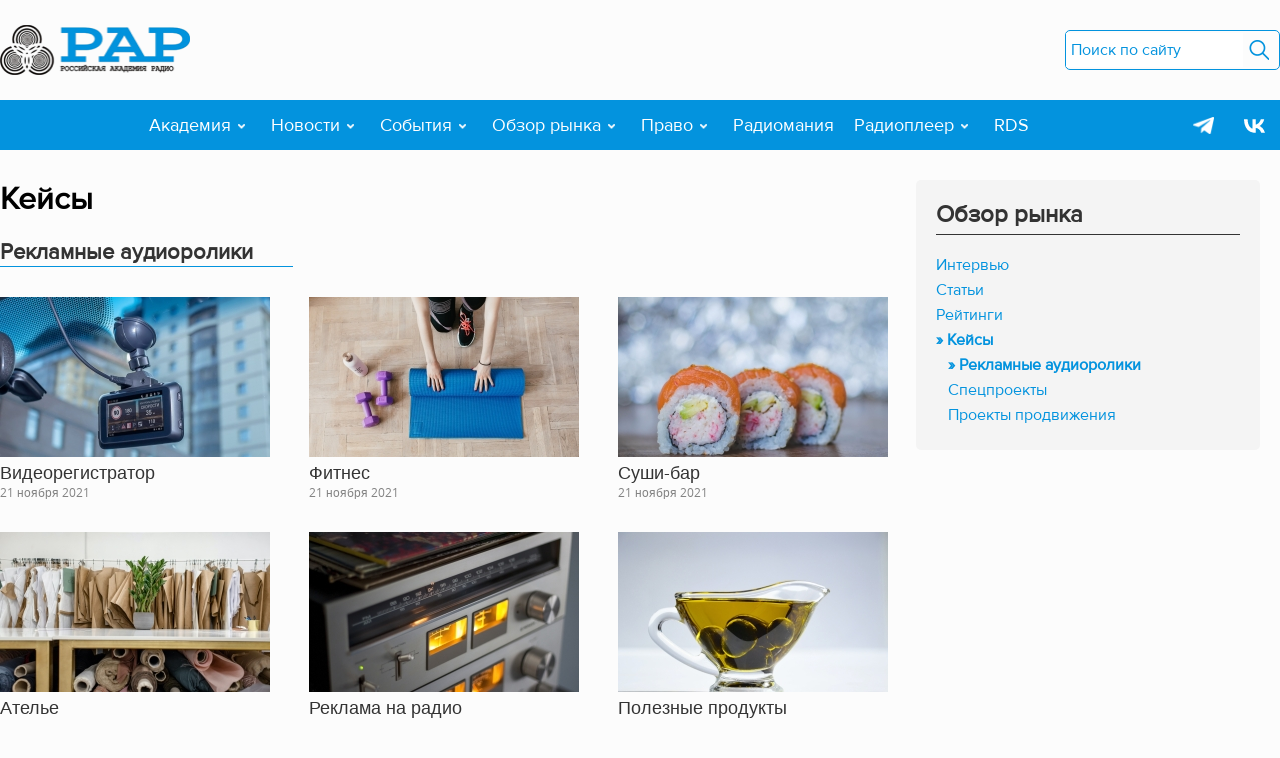

--- FILE ---
content_type: text/html; charset=utf-8
request_url: https://www.radioacademy.ru/cases_ad
body_size: 4389
content:
    
        
    
        
                    
    
                                    
            
    
        
<!DOCTYPE html>
<html lang="ru">
<head>
    <meta charset="UTF-8">
    <meta name="viewport" content="width=device-width, initial-scale=1.0">
    <meta http-equiv="X-UA-Compatible" content="ie=edge">
    <title>Кейсы. Рекламные аудиоролики - Российской Академии Радио (РАР)</title>
    <meta name="description"            content="Кейсы. Рекламные аудиоролики - Российской Академии Радио (РАР)">
    <meta name="keywords"               content="Кейсы. Рекламные аудиоролики, Российская Академия Радио (РАР)">
    <meta name="referrer"               content="none-when-downgrade">
    <meta name="robots"                 content="index, follow">
        <meta name="csrf-token"             content="a93e6178ea0d909a549c31e7c90b3ed4950a581d116bc4341bb300d01c931af5">
        <meta name="yandex-verification" content="25bd264de3a26f52" />
    <meta property="og:type"            content="article">
    <meta property="og:title"           content="Кейсы. Рекламные аудиоролики">
    <meta property="og:description"     content="Кейсы. Рекламные аудиоролики - Российской Академии Радио (РАР)">
    <meta property="og:url"             content="https://www.radioacademy.ru/cases_ad">
    <meta property="og:image"           content="https://www.radioacademy.ru/design/images/new_site/icons/default.png">
    <meta property="og:image:width"     content="700">
    <meta property="og:image:height"    content="500">
                <link rel="stylesheet" href="https://www.radioacademy.ru/design/include/min/main.min.css?v=1649849262"></head>
<body class="page">
    <div id="outdated"></div>
     
<header class="page__header">
    <div class="page__logo_wrap js__logo_wrap_shadow">
                    <div class="page__menu_control js__control">
                <div class="js__control_button_open visible"></div>
                <div class="js__control_button_close"></div>
            </div>
                
        <a class="page__rar_logo" href="/" title="Российская Академия Радио"></a>
        <div class="page__rar_search">
            <form action="/search" method="GET" class="search__form">
                <input type="hidden" name="an" value="search">   
                <input type="text" value="" placeholder="Поиск по сайту" class="search__input" name="search">
            <button type="submit" class="search__btn"></button>
            </form>
        </div>
                    <div class="page__menu_control_ballast"></div>
            </div>
    <div class="menu__bg js__mob_menu">
        <div class="menu__wrap">
            
                            <a href="/search" class="mobile__search_link"></a>
                        
            <ul class="menu">
                
                                        
                                    <li class="menu__item menu__item_link-to_main">
            <a class="menu__link  " href="/index" >Главная страница</a>
                    </li>
                    
                <li class="menu__item ">
            <a class="menu__link   menu__link_ico" href="/academy" >Академия</a>
                                            
                
                
                
                                    <ul class="submenu">
                                                    <li class="submenu__item">
                                <a class="submenu__link" href="/academynews">Новости Академии</a>
                            </li>
                                                    <li class="submenu__item">
                                <a class="submenu__link" href="/mission">Миссия</a>
                            </li>
                                                    <li class="submenu__item">
                                <a class="submenu__link" href="/task">Задачи</a>
                            </li>
                                                    <li class="submenu__item">
                                <a class="submenu__link" href="/academics">Академики</a>
                            </li>
                                                    <li class="submenu__item">
                                <a class="submenu__link" href="/management">Органы управления</a>
                            </li>
                                                    <li class="submenu__item">
                                <a class="submenu__link" href="/history">История</a>
                            </li>
                                                    <li class="submenu__item">
                                <a class="submenu__link" href="/work_groups">Рабочие группы</a>
                            </li>
                                            </ul>
                                    </li>
                    
                <li class="menu__item ">
            <a class="menu__link   menu__link_ico" href="/news" >Новости</a>
                                            
                
                
                
                                    <ul class="submenu">
                                                    <li class="submenu__item">
                                <a class="submenu__link" href="/industrialnews">Новости Индустрии</a>
                            </li>
                                            </ul>
                                    </li>
                    
                <li class="menu__item ">
            <a class="menu__link   menu__link_ico" href="/events" >События</a>
                                            
                
                
                
                                    <ul class="submenu">
                                                    <li class="submenu__item">
                                <a class="submenu__link" href="/schedule">Расписание мероприятий</a>
                            </li>
                                                    <li class="submenu__item">
                                <a class="submenu__link" href="/past_events">Архив мероприятий</a>
                            </li>
                                                    <li class="submenu__item">
                                <a class="submenu__link" href="/materials">Материалы конференций</a>
                            </li>
                                            </ul>
                                    </li>
                    
                <li class="menu__item ">
            <a class="menu__link   menu__link_ico" href="/market" >Обзор рынка</a>
                                            
                
                
                
                                    <ul class="submenu">
                                                    <li class="submenu__item">
                                <a class="submenu__link" href="/interview">Интервью</a>
                            </li>
                                                    <li class="submenu__item">
                                <a class="submenu__link" href="/articles">Статьи</a>
                            </li>
                                                    <li class="submenu__item">
                                <a class="submenu__link" href="/raitings">Рейтинги</a>
                            </li>
                                                    <li class="submenu__item">
                                <a class="submenu__link" href="/cases">Кейсы</a>
                            </li>
                                            </ul>
                                    </li>
                    
                <li class="menu__item ">
            <a class="menu__link   menu__link_ico" href="/law" >Право</a>
                                            
                
                
                
                                    <ul class="submenu">
                                                    <li class="submenu__item">
                                <a class="submenu__link" href="/regulations">Нормативные документы</a>
                            </li>
                                            </ul>
                                    </li>
                    
                <li class="menu__item ">
            <a class="menu__link  " href="/radiomania"  onClick="document.location.replace('/radiomania')">Радиомания</a>
                    </li>
                    
                <li class="menu__item ">
            <a class="menu__link   menu__link_ico" href="/radioplayer" >Радиоплеер</a>
                                            
                
                
                
                                    <ul class="submenu">
                                                    <li class="submenu__item">
                                <a class="submenu__link" href="/radioplayer_about">О Радиоплеере</a>
                            </li>
                                                    <li class="submenu__item">
                                <a class="submenu__link" href="/radioplayer_news">Новости радиоплеера</a>
                            </li>
                                            </ul>
                                    </li>
                    
                <li class="menu__item ">
            <a class="menu__link  " href="/radiords"  onClick="document.location.replace('/radiords')">RDS</a>
                    </li>
                    </ul>
            
            
            <div class="menu__social">
    
    
    <a href="https://t.me/RuAcademyRadio" target="_blank" class="menu__social_link menu__social_link-telegram"></a>
    <a href="https://vk.com/id708005199" target="_blank" class="menu__social_link menu__social_link-vk"></a>
</div>        </div>
    </div>
    
    
</header>
<div class="container__wide">
    <div class="rar_container">
    <section class="rar__main case">
    <div class="rar__main_text">
                    <h1 class="rar__page_title">Кейсы</h1>
                                    
                                            
            
                <h2 class="rar__caseslist_title">Рекламные аудиоролики</h2>
<div class="rar__caseslist_list">
             <div class="rar__caseslist_item">
            <a href="/cases_ad/case/84" class="rar__caseslist__link">
                
                                    <img  class="rar__caseslist_image" alt="Видеорегистратор" src="/vardata/cache/resized/modules/dynalenta/files/95/2022/03/12/ea04306d2fc984c5e317c/W270_H160_Otop.jpeg">
                                
                
                <div class="rar__caseslist_date_and_name">
                    <div class="rar__caseslist_name">Видеорегистратор</div>
                    <div class="rar__caseslist_date">21 ноября 2021</div>
                </div>
            </a>
        </div>
             <div class="rar__caseslist_item">
            <a href="/cases_ad/case/79" class="rar__caseslist__link">
                
                                    <img  class="rar__caseslist_image" alt="Фитнес" src="/vardata/cache/resized/modules/dynalenta/files/95/2022/03/12/8fdc3411df4a2e537d15c/W270_H160_Otop.jpg">
                                
                
                <div class="rar__caseslist_date_and_name">
                    <div class="rar__caseslist_name">Фитнес</div>
                    <div class="rar__caseslist_date">21 ноября 2021</div>
                </div>
            </a>
        </div>
             <div class="rar__caseslist_item">
            <a href="/cases_ad/case/74" class="rar__caseslist__link">
                
                                    <img  class="rar__caseslist_image" alt="Суши-бар" src="/vardata/cache/resized/modules/dynalenta/files/95/2022/03/12/93c32d913f5866cc8dfb3/W270_H160_Otop.jpg">
                                
                
                <div class="rar__caseslist_date_and_name">
                    <div class="rar__caseslist_name">Суши-бар</div>
                    <div class="rar__caseslist_date">21 ноября 2021</div>
                </div>
            </a>
        </div>
             <div class="rar__caseslist_item">
            <a href="/cases_ad/case/69" class="rar__caseslist__link">
                
                                    <img  class="rar__caseslist_image" alt="Ателье" src="/vardata/cache/resized/modules/dynalenta/files/95/2022/03/12/b709c667ab0339fb9a6ab/W270_H160_Otop.jpg">
                                
                
                <div class="rar__caseslist_date_and_name">
                    <div class="rar__caseslist_name">Ателье</div>
                    <div class="rar__caseslist_date">21 ноября 2021</div>
                </div>
            </a>
        </div>
             <div class="rar__caseslist_item">
            <a href="/cases_ad/case/66" class="rar__caseslist__link">
                
                                    <img  class="rar__caseslist_image" alt="Реклама на радио" src="/vardata/cache/resized/modules/dynalenta/files/95/2022/03/12/f072a1851a8f2668f1e6c/W270_H160_Otop.jpg">
                                
                
                <div class="rar__caseslist_date_and_name">
                    <div class="rar__caseslist_name">Реклама на радио</div>
                    <div class="rar__caseslist_date">21 ноября 2021</div>
                </div>
            </a>
        </div>
             <div class="rar__caseslist_item">
            <a href="/cases_ad/case/64" class="rar__caseslist__link">
                
                                    <img  class="rar__caseslist_image" alt="Полезные продукты" src="/vardata/cache/resized/modules/dynalenta/files/95/2022/03/12/257e4aa678d2aa9a097c1/W270_H160_Otop.jpg">
                                
                
                <div class="rar__caseslist_date_and_name">
                    <div class="rar__caseslist_name">Полезные продукты</div>
                    <div class="rar__caseslist_date">21 ноября 2021</div>
                </div>
            </a>
        </div>
             <div class="rar__caseslist_item">
            <a href="/cases_ad/case/59" class="rar__caseslist__link">
                
                                    <img  class="rar__caseslist_image" alt="Баня-бочка" src="/vardata/cache/resized/modules/dynalenta/files/95/2022/03/12/5d99eb52359acda9dd01c/W270_H160_Otop.jpg">
                                
                
                <div class="rar__caseslist_date_and_name">
                    <div class="rar__caseslist_name">Баня-бочка</div>
                    <div class="rar__caseslist_date">21 ноября 2021</div>
                </div>
            </a>
        </div>
             <div class="rar__caseslist_item">
            <a href="/cases_ad/case/54" class="rar__caseslist__link">
                
                                    <img  class="rar__caseslist_image" alt="Сантехника" src="/vardata/cache/resized/modules/dynalenta/files/95/2022/03/12/fc17381e1e6a790aa65ed/W270_H160_Otop.jpg">
                                
                
                <div class="rar__caseslist_date_and_name">
                    <div class="rar__caseslist_name">Сантехника</div>
                    <div class="rar__caseslist_date">21 ноября 2021</div>
                </div>
            </a>
        </div>
             <div class="rar__caseslist_item">
            <a href="/cases_ad/case/49" class="rar__caseslist__link">
                
                                    <img  class="rar__caseslist_image" alt="Стоматология" src="/vardata/cache/resized/modules/dynalenta/files/95/2022/03/12/d4c13b8f084d30e00e3b7/W270_H160_Otop.jpg">
                                
                
                <div class="rar__caseslist_date_and_name">
                    <div class="rar__caseslist_name">Стоматология</div>
                    <div class="rar__caseslist_date">21 ноября 2021</div>
                </div>
            </a>
        </div>
        
                <div class="default__pagination">
                        
             
                                            <span>1</span>
                                                            <a class="default__pagination_link" 
                    href="/cases_ad/page/2">2</a>
                                         
            </div>
    </div>
            </div>
    <div class="rar__main_sidebar case">
            <div class="sidebar__menu   cases__page">
        <h3 class="sidebar__title">Обзор рынка</h3>
                    <div class="sidebarmenu__item ">
                <a class="sidebarmenu__link " href="/interview">Интервью</a>
                                                                                </div>
                    <div class="sidebarmenu__item ">
                <a class="sidebarmenu__link " href="/articles">Статьи</a>
                                                                                </div>
                    <div class="sidebarmenu__item ">
                <a class="sidebarmenu__link " href="/raitings">Рейтинги</a>
                                                                                </div>
                    <div class="sidebarmenu__item ">
                <a class="sidebarmenu__link  active " href="/cases"> » Кейсы</a>
                                                                                                               <a class="sidebarsubmenu__link  active " href="/cases_ad"> »  Рекламные аудиоролики</a>
                                                                               <a class="sidebarsubmenu__link " href="/cases_special"> Спецпроекты</a>
                                                                               <a class="sidebarsubmenu__link " href="/cases_promo"> Проекты продвижения</a>
                                                </div>
                
        
            </div>
  
 
 
      
         
        
            </div>
</section></div></div>
<footer class="page__footer">
    <div class="footer__warap">
        <div class="footer">
                            <div class="footer__inner">
                    <div class="footer__menu">
            <a class="footermenu__link_title" href="/academy"><b>Академия</b></a>
                
                        
                        
            <div class="footermenu__item ">
                <a class="footermenu__link" href="/academynews">Новости Академии</a>
                            </div>
            
                        
                        
            <div class="footermenu__item ">
                <a class="footermenu__link" href="/mission">Миссия</a>
                            </div>
            
                        
                        
            <div class="footermenu__item ">
                <a class="footermenu__link" href="/task">Задачи</a>
                            </div>
            
                        
                        
            <div class="footermenu__item ">
                <a class="footermenu__link" href="/academics">Академики</a>
                                                                                    </div>
            
                        
                        
            <div class="footermenu__item ">
                <a class="footermenu__link" href="/management">Органы управления</a>
                            </div>
            
                        
                        
            <div class="footermenu__item ">
                <a class="footermenu__link" href="/history">История</a>
                            </div>
            
                        
                        
            <div class="footermenu__item ">
                <a class="footermenu__link" href="/work_groups">Рабочие группы</a>
                            </div>
    </div>
                    <div class="footer__menu">
            <a class="footermenu__link_title" href="/market"><b>Обзор рынка</b></a>
                
                        
                        
            <div class="footermenu__item ">
                <a class="footermenu__link" href="/interview">Интервью</a>
                            </div>
            
                        
                        
            <div class="footermenu__item ">
                <a class="footermenu__link" href="/articles">Статьи</a>
                            </div>
            
                        
                        
            <div class="footermenu__item ">
                <a class="footermenu__link" href="/raitings">Рейтинги</a>
                            </div>
            
                        
                        
            <div class="footermenu__item ">
                <a class="footermenu__link" href="/cases">Кейсы</a>
                                                                                <ul class="submenu">
                                                            <li class="footersubmenu__item">
                                    <a class="footersubmenu__link" href="/cases_ad">Рекламные аудиоролики</a>
                                </li>
                                                            <li class="footersubmenu__item">
                                    <a class="footersubmenu__link" href="/cases_special">Спецпроекты</a>
                                </li>
                                                            <li class="footersubmenu__item">
                                    <a class="footersubmenu__link" href="/cases_promo">Проекты продвижения</a>
                                </li>
                                                    </ul>
                                                </div>
    </div>
                </div>
                <div class="footer__inner">
                    <div class="footer__menu">
            <a class="footermenu__link_title" href="/events"><b>События</b></a>
                
                        
                        
            <div class="footermenu__item ">
                <a class="footermenu__link" href="/schedule">Расписание мероприятий</a>
                                                                                    </div>
            
                        
                        
            <div class="footermenu__item ">
                <a class="footermenu__link" href="/past_events">Архив мероприятий</a>
                            </div>
            
                        
                        
            <div class="footermenu__item ">
                <a class="footermenu__link" href="/materials">Материалы конференций</a>
                            </div>
    </div>
                    <div class="footer__menu">
            <a class="footermenu__link_title" href="/news"><b>Новости</b></a>
                
                        
                        
            <div class="footermenu__item ">
                <a class="footermenu__link" href="/industrialnews">Новости Индустрии</a>
                            </div>
    </div>
                </div>
                <div class="footer__inner">
                    <div class="footer__menu">
            <a class="footermenu__link_title" href="/podcast"><b>Подкасты</b></a>
        </div>
                    <div class="footer__menu">
            <a class="footermenu__link_title" href="/law"><b>Право</b></a>
                
                        
                        
            <div class="footermenu__item ">
                <a class="footermenu__link" href="/regulations">Нормативные документы</a>
                            </div>
    </div>
                    <div class="footer__menu">
            <a class="footermenu__link_title" href="/radiomania"><b>Радиомания</b></a>
        </div>
                    <div class="footer__menu">
            <a class="footermenu__link_title" href="/radioplayer"><b>Радиоплеер</b></a>
                
                        
                        
            <div class="footermenu__item ">
                <a class="footermenu__link" href="/radioplayer_about">О Радиоплеере</a>
                            </div>
            
                        
                        
            <div class="footermenu__item ">
                <a class="footermenu__link" href="/radioplayer_news">Новости радиоплеера</a>
                            </div>
    </div>
                    
                    <div class="menu__social">
    
    
    <a href="https://t.me/RuAcademyRadio" target="_blank" class="menu__social_link menu__social_link-telegram"></a>
    <a href="https://vk.com/id708005199" target="_blank" class="menu__social_link menu__social_link-vk"></a>
</div>                </div>
                        
                <div class="footer__inner footer__inner-contact">
                    <div class="footer__contacts">
                                                    Дирекция<br>
                            <a class="footer__link" href="mailto:rar@radioacademy.ru">rar@radioacademy.ru</a>
                            <br><br>
                            Пресс-служба<br>
                            <a class="footer__link" href="mailto:pr@radioacademy.ru">pr@radioacademy.ru</a>
                            <br><br>
                            Телефон<br>
                            <span class="footer__phone">
                                8 499 917 04 62
                            </span>
                            <br><br>
                            Адрес<br>
                            <span class="footer__address">117105 Варшавское шоссе, д.9, стр.1А</span>
                                            </div>
                </div>
                <div class="footer__inner footer__inner-copy">
                    <div class="footer__logo"></div>
                    <div class="footer__copy">© 2009 - 2026<br>Российская Академия Радио</div>
            </div>
        </div>
    </div>
</footer>    
    <script src="https://www.radioacademy.ru/design/include/min/main.min.js?v=1638958936"></script>    
 
    <div class="counters"><div class="counters__yandex-metrika">
<!-- Yandex.Metrika counter -->
<script type="text/javascript" >
   (function(m,e,t,r,i,k,a){m[i]=m[i]||function(){(m[i].a=m[i].a||[]).push(arguments)};
   m[i].l=1*new Date();k=e.createElement(t),a=e.getElementsByTagName(t)[0],k.async=1,k.src=r,a.parentNode.insertBefore(k,a)})
   (window, document, "script", "https://mc.yandex.ru/metrika/tag.js", "ym");
   ym(86504566, "init", {
        clickmap:true,
        trackLinks:true,
        accurateTrackBounce:true,
        webvisor:true
   });
</script>
<noscript><div><img src="https://mc.yandex.ru/watch/86504566" style="position:absolute; left:-9999px;" alt="" /></div></noscript>
<!-- /Yandex.Metrika counter -->
</div></div>
</body>
</html>

--- FILE ---
content_type: text/css
request_url: https://www.radioacademy.ru/design/include/min/main.min.css?v=1649849262
body_size: 11581
content:
@font-face{font-family:swiper-icons;src:url("data:application/font-woff;charset=utf-8;base64, [base64]//wADZ2x5ZgAAAywAAADMAAAD2MHtryVoZWFkAAABbAAAADAAAAA2E2+eoWhoZWEAAAGcAAAAHwAAACQC9gDzaG10eAAAAigAAAAZAAAArgJkABFsb2NhAAAC0AAAAFoAAABaFQAUGG1heHAAAAG8AAAAHwAAACAAcABAbmFtZQAAA/gAAAE5AAACXvFdBwlwb3N0AAAFNAAAAGIAAACE5s74hXjaY2BkYGAAYpf5Hu/j+W2+MnAzMYDAzaX6QjD6/4//Bxj5GA8AuRwMYGkAPywL13jaY2BkYGA88P8Agx4j+/8fQDYfA1AEBWgDAIB2BOoAeNpjYGRgYNBh4GdgYgABEMnIABJzYNADCQAACWgAsQB42mNgYfzCOIGBlYGB0YcxjYGBwR1Kf2WQZGhhYGBiYGVmgAFGBiQQkOaawtDAoMBQxXjg/wEGPcYDDA4wNUA2CCgwsAAAO4EL6gAAeNpj2M0gyAACqxgGNWBkZ2D4/wMA+xkDdgAAAHjaY2BgYGaAYBkGRgYQiAHyGMF8FgYHIM3DwMHABGQrMOgyWDLEM1T9/w8UBfEMgLzE////P/5//f/V/xv+r4eaAAeMbAxwIUYmIMHEgKYAYjUcsDAwsLKxc3BycfPw8jEQA/[base64]/uznmfPFBNODM2K7MTQ45YEAZqGP81AmGGcF3iPqOop0r1SPTaTbVkfUe4HXj97wYE+yNwWYxwWu4v1ugWHgo3S1XdZEVqWM7ET0cfnLGxWfkgR42o2PvWrDMBSFj/IHLaF0zKjRgdiVMwScNRAoWUoH78Y2icB/yIY09An6AH2Bdu/UB+yxopYshQiEvnvu0dURgDt8QeC8PDw7Fpji3fEA4z/PEJ6YOB5hKh4dj3EvXhxPqH/SKUY3rJ7srZ4FZnh1PMAtPhwP6fl2PMJMPDgeQ4rY8YT6Gzao0eAEA409DuggmTnFnOcSCiEiLMgxCiTI6Cq5DZUd3Qmp10vO0LaLTd2cjN4fOumlc7lUYbSQcZFkutRG7g6JKZKy0RmdLY680CDnEJ+UMkpFFe1RN7nxdVpXrC4aTtnaurOnYercZg2YVmLN/d/gczfEimrE/fs/bOuq29Zmn8tloORaXgZgGa78yO9/cnXm2BpaGvq25Dv9S4E9+5SIc9PqupJKhYFSSl47+Qcr1mYNAAAAeNptw0cKwkAAAMDZJA8Q7OUJvkLsPfZ6zFVERPy8qHh2YER+3i/BP83vIBLLySsoKimrqKqpa2hp6+jq6RsYGhmbmJqZSy0sraxtbO3sHRydnEMU4uR6yx7JJXveP7WrDycAAAAAAAH//wACeNpjYGRgYOABYhkgZgJCZgZNBkYGLQZtIJsFLMYAAAw3ALgAeNolizEKgDAQBCchRbC2sFER0YD6qVQiBCv/H9ezGI6Z5XBAw8CBK/m5iQQVauVbXLnOrMZv2oLdKFa8Pjuru2hJzGabmOSLzNMzvutpB3N42mNgZGBg4GKQYzBhYMxJLMlj4GBgAYow/P/PAJJhLM6sSoWKfWCAAwDAjgbRAAB42mNgYGBkAIIbCZo5IPrmUn0hGA0AO8EFTQAA") format("woff");font-weight:400;font-style:normal}:root{--swiper-theme-color:#007aff}.swiper-container{margin-left:auto;margin-right:auto;position:relative;overflow:hidden;list-style:none;padding:0;z-index:1}.swiper-container-vertical>.swiper-wrapper{flex-direction:column}.swiper-wrapper{position:relative;width:100%;height:100%;z-index:1;display:flex;transition-property:transform;box-sizing:content-box}.swiper-container-android .swiper-slide,.swiper-wrapper{transform:translate3d(0px, 0, 0)}.swiper-container-multirow>.swiper-wrapper{flex-wrap:wrap}.swiper-container-multirow-column>.swiper-wrapper{flex-wrap:wrap;flex-direction:column}.swiper-container-free-mode>.swiper-wrapper{transition-timing-function:ease-out;margin:0 auto}.swiper-container-pointer-events{touch-action:pan-y}.swiper-container-pointer-events.swiper-container-vertical{touch-action:pan-x}.swiper-slide{flex-shrink:0;width:100%;height:100%;position:relative;transition-property:transform}.swiper-slide-invisible-blank{visibility:hidden}.swiper-container-autoheight,.swiper-container-autoheight .swiper-slide{height:auto}.swiper-container-autoheight .swiper-wrapper{align-items:flex-start;transition-property:transform,height}.swiper-container-3d{perspective:1200px}.swiper-container-3d .swiper-cube-shadow,.swiper-container-3d .swiper-slide,.swiper-container-3d .swiper-slide-shadow-bottom,.swiper-container-3d .swiper-slide-shadow-left,.swiper-container-3d .swiper-slide-shadow-right,.swiper-container-3d .swiper-slide-shadow-top,.swiper-container-3d .swiper-wrapper{transform-style:preserve-3d}.swiper-container-3d .swiper-slide-shadow-bottom,.swiper-container-3d .swiper-slide-shadow-left,.swiper-container-3d .swiper-slide-shadow-right,.swiper-container-3d .swiper-slide-shadow-top{position:absolute;left:0;top:0;width:100%;height:100%;pointer-events:none;z-index:10}.swiper-container-3d .swiper-slide-shadow-left{background-image:linear-gradient(to left, rgba(0,0,0,0.5), rgba(0,0,0,0))}.swiper-container-3d .swiper-slide-shadow-right{background-image:linear-gradient(to right, rgba(0,0,0,0.5), rgba(0,0,0,0))}.swiper-container-3d .swiper-slide-shadow-top{background-image:linear-gradient(to top, rgba(0,0,0,0.5), rgba(0,0,0,0))}.swiper-container-3d .swiper-slide-shadow-bottom{background-image:linear-gradient(to bottom, rgba(0,0,0,0.5), rgba(0,0,0,0))}.swiper-container-css-mode>.swiper-wrapper{overflow:auto;scrollbar-width:none;-ms-overflow-style:none}.swiper-container-css-mode>.swiper-wrapper::-webkit-scrollbar{display:none}.swiper-container-css-mode>.swiper-wrapper>.swiper-slide{scroll-snap-align:start start}.swiper-container-horizontal.swiper-container-css-mode>.swiper-wrapper{-ms-scroll-snap-type:x mandatory;scroll-snap-type:x mandatory}.swiper-container-vertical.swiper-container-css-mode>.swiper-wrapper{-ms-scroll-snap-type:y mandatory;scroll-snap-type:y mandatory}:root{--swiper-navigation-size:44px}.swiper-button-next,.swiper-button-prev{position:absolute;top:50%;width:calc(44px/ 44 * 27);width:calc(var(--swiper-navigation-size)/ 44 * 27);height:44px;height:var(--swiper-navigation-size);margin-top:calc(0px - (44px/ 2));margin-top:calc(0px - (var(--swiper-navigation-size)/ 2));z-index:10;cursor:pointer;display:flex;align-items:center;justify-content:center;color:var(--swiper-theme-color);color:var(--swiper-navigation-color, var(--swiper-theme-color))}.swiper-button-next.swiper-button-disabled,.swiper-button-prev.swiper-button-disabled{opacity:.35;cursor:auto;pointer-events:none}.swiper-button-next:after,.swiper-button-prev:after{font-family:swiper-icons;font-size:44px;font-size:var(--swiper-navigation-size);text-transform:none !important;letter-spacing:0;text-transform:none;font-feature-settings:normal, ;font-variant:normal;font-variant:initial;line-height:1}.swiper-button-prev,.swiper-container-rtl .swiper-button-next{left:10px;right:auto}.swiper-button-prev:after,.swiper-container-rtl .swiper-button-next:after{content:'prev'}.swiper-button-next,.swiper-container-rtl .swiper-button-prev{right:10px;left:auto}.swiper-button-next:after,.swiper-container-rtl .swiper-button-prev:after{content:'next'}.swiper-button-next.swiper-button-white,.swiper-button-prev.swiper-button-white{--swiper-navigation-color:#ffffff}.swiper-button-next.swiper-button-black,.swiper-button-prev.swiper-button-black{--swiper-navigation-color:#000000}.swiper-button-lock{display:none}.swiper-pagination{position:absolute;text-align:center;transition:.3s opacity;transform:translate3d(0, 0, 0);z-index:10}.swiper-pagination.swiper-pagination-hidden{opacity:0}.swiper-container-horizontal>.swiper-pagination-bullets,.swiper-pagination-custom,.swiper-pagination-fraction{bottom:10px;left:0;width:100%}.swiper-pagination-bullets-dynamic{overflow:hidden;font-size:0}.swiper-pagination-bullets-dynamic .swiper-pagination-bullet{transform:scale(0.33);position:relative}.swiper-pagination-bullets-dynamic .swiper-pagination-bullet-active{transform:scale(1)}.swiper-pagination-bullets-dynamic .swiper-pagination-bullet-active-main{transform:scale(1)}.swiper-pagination-bullets-dynamic .swiper-pagination-bullet-active-prev{transform:scale(0.66)}.swiper-pagination-bullets-dynamic .swiper-pagination-bullet-active-prev-prev{transform:scale(0.33)}.swiper-pagination-bullets-dynamic .swiper-pagination-bullet-active-next{transform:scale(0.66)}.swiper-pagination-bullets-dynamic .swiper-pagination-bullet-active-next-next{transform:scale(0.33)}.swiper-pagination-bullet{width:8px;height:8px;display:inline-block;border-radius:50%;background:#000;opacity:.2}button.swiper-pagination-bullet{border:none;margin:0;padding:0;box-shadow:none;-webkit-appearance:none;-moz-appearance:none;appearance:none}.swiper-pagination-clickable .swiper-pagination-bullet{cursor:pointer}.swiper-pagination-bullet-active{opacity:1;background:var(--swiper-theme-color);background:var(--swiper-pagination-color, var(--swiper-theme-color))}.swiper-container-vertical>.swiper-pagination-bullets{right:10px;top:50%;transform:translate3d(0px, -50%, 0)}.swiper-container-vertical>.swiper-pagination-bullets .swiper-pagination-bullet{margin:6px 0;display:block}.swiper-container-vertical>.swiper-pagination-bullets.swiper-pagination-bullets-dynamic{top:50%;transform:translateY(-50%);width:8px}.swiper-container-vertical>.swiper-pagination-bullets.swiper-pagination-bullets-dynamic .swiper-pagination-bullet{display:inline-block;transition:.2s transform,.2s top}.swiper-container-horizontal>.swiper-pagination-bullets .swiper-pagination-bullet{margin:0 4px}.swiper-container-horizontal>.swiper-pagination-bullets.swiper-pagination-bullets-dynamic{left:50%;transform:translateX(-50%);white-space:nowrap}.swiper-container-horizontal>.swiper-pagination-bullets.swiper-pagination-bullets-dynamic .swiper-pagination-bullet{transition:.2s transform,.2s left}.swiper-container-horizontal.swiper-container-rtl>.swiper-pagination-bullets-dynamic .swiper-pagination-bullet{transition:.2s transform,.2s right}.swiper-pagination-progressbar{background:rgba(0,0,0,0.25);position:absolute}.swiper-pagination-progressbar .swiper-pagination-progressbar-fill{background:var(--swiper-theme-color);background:var(--swiper-pagination-color, var(--swiper-theme-color));position:absolute;left:0;top:0;width:100%;height:100%;transform:scale(0);transform-origin:left top}.swiper-container-rtl .swiper-pagination-progressbar .swiper-pagination-progressbar-fill{transform-origin:right top}.swiper-container-horizontal>.swiper-pagination-progressbar,.swiper-container-vertical>.swiper-pagination-progressbar.swiper-pagination-progressbar-opposite{width:100%;height:4px;left:0;top:0}.swiper-container-horizontal>.swiper-pagination-progressbar.swiper-pagination-progressbar-opposite,.swiper-container-vertical>.swiper-pagination-progressbar{width:4px;height:100%;left:0;top:0}.swiper-pagination-white{--swiper-pagination-color:#ffffff}.swiper-pagination-black{--swiper-pagination-color:#000000}.swiper-pagination-lock{display:none}.swiper-scrollbar{border-radius:10px;position:relative;-ms-touch-action:none;background:rgba(0,0,0,0.1)}.swiper-container-horizontal>.swiper-scrollbar{position:absolute;left:1%;bottom:3px;z-index:50;height:5px;width:98%}.swiper-container-vertical>.swiper-scrollbar{position:absolute;right:3px;top:1%;z-index:50;width:5px;height:98%}.swiper-scrollbar-drag{height:100%;width:100%;position:relative;background:rgba(0,0,0,0.5);border-radius:10px;left:0;top:0}.swiper-scrollbar-cursor-drag{cursor:move}.swiper-scrollbar-lock{display:none}.swiper-zoom-container{width:100%;height:100%;display:flex;justify-content:center;align-items:center;text-align:center}.swiper-zoom-container>canvas,.swiper-zoom-container>img,.swiper-zoom-container>svg{max-width:100%;max-height:100%;-o-object-fit:contain;object-fit:contain}.swiper-slide-zoomed{cursor:move}.swiper-lazy-preloader{width:42px;height:42px;position:absolute;left:50%;top:50%;margin-left:-21px;margin-top:-21px;z-index:10;transform-origin:50%;-webkit-animation:swiper-preloader-spin 1s infinite linear;animation:swiper-preloader-spin 1s infinite linear;box-sizing:border-box;border:4px solid var(--swiper-theme-color);border:4px solid var(--swiper-preloader-color, var(--swiper-theme-color));border-radius:50%;border-top-color:transparent}.swiper-lazy-preloader-white{--swiper-preloader-color:#fff}.swiper-lazy-preloader-black{--swiper-preloader-color:#000}@-webkit-keyframes swiper-preloader-spin{100%{transform:rotate(360deg)}}@keyframes swiper-preloader-spin{100%{transform:rotate(360deg)}}.swiper-container .swiper-notification{position:absolute;left:0;top:0;pointer-events:none;opacity:0;z-index:-1000}.swiper-container-fade.swiper-container-free-mode .swiper-slide{transition-timing-function:ease-out}.swiper-container-fade .swiper-slide{pointer-events:none;transition-property:opacity}.swiper-container-fade .swiper-slide .swiper-slide{pointer-events:none}.swiper-container-fade .swiper-slide-active,.swiper-container-fade .swiper-slide-active .swiper-slide-active{pointer-events:auto}.swiper-container-cube{overflow:visible}.swiper-container-cube .swiper-slide{pointer-events:none;-webkit-backface-visibility:hidden;backface-visibility:hidden;z-index:1;visibility:hidden;transform-origin:0 0;width:100%;height:100%}.swiper-container-cube .swiper-slide .swiper-slide{pointer-events:none}.swiper-container-cube.swiper-container-rtl .swiper-slide{transform-origin:100% 0}.swiper-container-cube .swiper-slide-active,.swiper-container-cube .swiper-slide-active .swiper-slide-active{pointer-events:auto}.swiper-container-cube .swiper-slide-active,.swiper-container-cube .swiper-slide-next,.swiper-container-cube .swiper-slide-next+.swiper-slide,.swiper-container-cube .swiper-slide-prev{pointer-events:auto;visibility:visible}.swiper-container-cube .swiper-slide-shadow-bottom,.swiper-container-cube .swiper-slide-shadow-left,.swiper-container-cube .swiper-slide-shadow-right,.swiper-container-cube .swiper-slide-shadow-top{z-index:0;-webkit-backface-visibility:hidden;backface-visibility:hidden}.swiper-container-cube .swiper-cube-shadow{position:absolute;left:0;bottom:0px;width:100%;height:100%;opacity:.6;z-index:0}.swiper-container-cube .swiper-cube-shadow:before{content:'';background:#000;position:absolute;left:0;top:0;bottom:0;right:0;filter:blur(50px)}.swiper-container-flip{overflow:visible}.swiper-container-flip .swiper-slide{pointer-events:none;-webkit-backface-visibility:hidden;backface-visibility:hidden;z-index:1}.swiper-container-flip .swiper-slide .swiper-slide{pointer-events:none}.swiper-container-flip .swiper-slide-active,.swiper-container-flip .swiper-slide-active .swiper-slide-active{pointer-events:auto}.swiper-container-flip .swiper-slide-shadow-bottom,.swiper-container-flip .swiper-slide-shadow-left,.swiper-container-flip .swiper-slide-shadow-right,.swiper-container-flip .swiper-slide-shadow-top{z-index:0;-webkit-backface-visibility:hidden;backface-visibility:hidden}

@font-face{font-family:'proxima_nova';src:url("/design/images/new_site/proxima_nova.ttf") format("truetype")}@font-face{font-family:'OpenSans';src:url("/design/images/new_site/OpenSans-Bold.ttf") format("truetype")}@font-face{font-family:'OpenSansReg';src:url("/design/images/new_site/OpenSans-Regular.eot");src:url("/design/images/new_site/OpenSans-Regular.woff") format("woff"),url("/design/images/new_site/OpenSans-Regular1.ttf") format("truetype"),url("/design/images/site-design/pts-r.svg#typicons") format("svg")}body{background:#fcfcfc}@media only screen and (max-width: 1024px){body{background:#f5f5f5}}*{margin:0;padding:0;box-sizing:border-box;font-family:"proxima_nova", sans-serif}.container__wide{width:100%}.page__header{margin-bottom:30px}@media only screen and (max-width: 1024px){.page__header{margin-bottom:0px}}.page__logo_wrap{width:1280px;margin:0 auto;height:100px;display:flex;flex-direction:row;flex-wrap:nowrap;justify-content:space-between;align-items:center;align-content:stretch}@media only screen and (max-width: 1280px){.page__logo_wrap{width:100%}}@media only screen and (max-width: 1024px){.page__logo_wrap{justify-content:space-between;background:#fff}.page__logo_wrap.js__logo_wrap_shadow.active{box-shadow:0px 2px 4px rgba(0,0,0,0.25)}}@media only screen and (max-width: 480px){.page__logo_wrap{height:70px}}.page__rar_logo{width:190px;height:50px;background:url("/design/images/new_site/icons/rar_logo_header.png") no-repeat;background-size:contain}@media only screen and (max-width: 480px){.page__rar_logo{width:130px;height:33px}}.search__form{border:solid 1px #0393DE;width:215px;height:40px;display:flex;flex-direction:row;flex-wrap:nowrap;justify-content:space-between;align-items:center;align-content:stretch;border-radius:5px}.search__form.search__form-mobile{width:320px}@media only screen and (max-width: 480px){.search__form.search__form-mobile{width:240px}}.search__input,.search__input:hover,.search__input:focus{display:flex;flex-direction:row;flex-wrap:nowrap;justify-content:flex-start;align-items:center;align-content:stretch;width:83%;height:90%;border:none;outline:none;padding:0 5px;font-size:16px}input[type="text"]::-moz-placeholder{color:#0393DE}input[type="text"]:-ms-input-placeholder{color:#0393DE}input[type="text"]::placeholder{color:#0393DE}input[type="text"]::-webkit-input-placeholder{color:#0393DE}input[type="text"]:-ms-input-placeholder{color:#0393DE}input[type="text"]::-ms-input-placeholder{color:#0393DE}.search__btn{width:20px;height:20px;background:url("/design/images/new_site/icons/ico_search.png") no-repeat;background-size:contain;border:none;margin-right:10px;cursor:pointer}@media only screen and (max-width: 1024px){.page__rar_search{display:none}.page__rar_search.page__rar_search-mobile{display:block}}.blank_search{min-height:40vh}.menu__bg{width:100%;height:50px;background:#0393DE;display:flex;flex-direction:row;flex-wrap:nowrap;justify-content:space-between;align-items:center;align-content:stretch}@media only screen and (max-width: 1024px){.menu__bg{margin-top:4px;height:inherit;background:#f5f5f5;display:none}.menu__bg.js__mob_menu.visible{display:block}}.menu__wrap{width:1280px;margin:0 auto;display:flex;flex-direction:row;flex-wrap:nowrap;justify-content:space-between;align-items:center;align-content:stretch}@media only screen and (max-width: 1024px){.menu__wrap{width:100%;flex-wrap:wrap;height:86vh;justify-content:flex-start;align-items:center;align-content:flex-start;position:relative}}.menu{background:transparent;height:50px;display:flex;flex-direction:row;flex-wrap:nowrap;justify-content:space-between;align-items:center;align-content:stretch;list-style-type:none}@media only screen and (max-width: 1024px){.menu{flex-wrap:wrap;align-items:center;align-content:flex-start;height:auto;width:100%;display:block}}.menu__item{height:50px;list-style-type:none;position:relative;white-space:nowrap;display:flex;flex-direction:row;flex-wrap:nowrap;justify-content:center;align-items:center;align-content:stretch;padding:0 10px 0 10px;font-size:18px}@media only screen and (max-width: 1024px){.menu__item{width:100%;justify-content:flex-start;padding:10px 0 0 36px;height:inherit;list-style-type:inherit;position:inherit;display:inherit}}.menu__item.menu__item_link-to_main,.menu__item.menu__item_link-hidden{display:none}.menu__link{color:#fff;text-decoration:none;position:relative}@media only screen and (max-width: 1024px){.menu__link{color:#016FCF}}.menu__link.menu__link_ico{padding-right:20px}.menu__link.menu__link_ico:after{content:'';width:7px;height:7px;display:block;background:url("/design/images/new_site/icons/menu__item.png") center center no-repeat;background-size:contain;right:6px;position:absolute;top:9px;transition:ease-in-out 0.2s}@media only screen and (max-width: 1024px){.menu__link.menu__link_ico:before{content:'';width:7px;height:7px;display:block;background:url("/design/images/new_site/icons/menu__item_blue.png") center center no-repeat;background-size:contain;left:-16px;position:absolute;top:9px !important;transition:ease-in-out 0.2s;transform:rotate(-90deg)}.menu__link.menu__link_ico:after{content:'';width:0px;height:0px}.menu__item:hover .menu__link.menu__link_ico:before{transform:rotate(0deg)}}.submenu{position:absolute;z-index:5;display:flex;flex-direction:row;flex-wrap:wrap;justify-content:space-around;align-items:center;align-content:stretch;display:none;left:0px;height:0px;transition:ease-in-out 0.4s}@media only screen and (max-width: 1024px){.submenu{position:inherit;left:0px;height:0px}}.submenu__item{height:50px;padding:0px 10px 0px 10px;width:100%;min-width:150px;display:flex;flex-direction:row;flex-wrap:nowrap;justify-content:flex-start;align-items:center;align-content:stretch}@media only screen and (max-width: 1024px){.submenu__item{min-width:150px;display:flex;flex-direction:row;flex-wrap:nowrap;justify-content:flex-start;align-items:center;align-content:stretch}}.menu__item:hover{background:#016FCF}.submenu__link{color:#fff;text-decoration:none;transition:ease-in-out 0.2s}.submenu__link:hover{opacity:0.4;transition:ease-in-out 0.2s}.menu__item:hover>.submenu,.menu__item:focus>.submenu{display:block;top:50px;background:#016FCF;transition:ease-in-out 0.4s;height:auto}@media only screen and (max-width: 1024px){.menu__item:hover{background:none;height:inherit}.menu__item:hover>.submenu{display:block;top:inherit;background:none;transition:ease-in-out 0.4s;height:inherit}.submenu__link,.submenu__link:hover{color:#016FCF}}.page__menu_control,.page__menu_control_ballast{display:none}@media only screen and (max-width: 1024px){.page__menu_control,.page__menu_control_ballast{display:block;width:30px;height:30px;padding:0 20px}.js__control_button_open{display:none;background:url("/design/images/new_site/icons/mob_menu_open.svg") center center no-repeat;background-size:contain;width:30px;height:30px;cursor:pointer}.js__control_button_close{display:none;background:url("/design/images/new_site/icons/mob_menu_close.svg") center center no-repeat;background-size:contain;width:30px;height:30px;cursor:pointer}.js__control_button_open.visible,.js__control_button_close.visible{display:block}}@media only screen and (max-width: 1024px){.mobile__search_link{display:block;position:absolute;z-index:10;top:-65px;right:30px;width:20px;height:20px;background:url("/design/images/new_site/icons/ico_search.png") no-repeat;background-size:contain;border:none;display:block}}@media only screen and (max-width: 480px){.mobile__search_link{display:block;position:absolute;z-index:10;top:-45px;right:30px;width:20px;height:20px;background:url("/design/images/new_site/icons/ico_search.png") no-repeat;background-size:contain;border:none;display:block}}.menu__social{display:flex;flex-direction:row;flex-wrap:nowrap;justify-content:space-around;align-items:center;align-content:stretch}.menu__social_link{width:21px;height:21px;display:block;margin:0 15px;transition:ease-in-out 0.2s}.menu__social_link:nth-child(3){margin:0 0 0 0 15px}.menu__social_link-insta{background:url("/design/images/new_site/icons/ico__insta.png") center center no-repeat;background-size:contain}.menu__social_link-facebook{background:url("/design/images/new_site/icons/ico__facebook.png") center center no-repeat;background-size:contain}.menu__social_link-telegram{background:url("/design/images/new_site/icons/ico__telegram.png") center center no-repeat;background-size:contain}.menu__social_link-vk{background:url("/design/images/new_site/icons/ico__vk.svg") center center no-repeat;background-size:contain}.menu__social_link:hover{opacity:0.6;transition:ease-in-out 0.2s}@media only screen and (max-width: 1024px){.menu__social{display:flex;flex-direction:row;flex-wrap:nowrap;justify-content:center;align-items:center;align-content:center;width:260px;position:absolute;bottom:60px;left:35%;right:35%}.menu__social_link{width:30px;height:30px;margin:30px}.menu__social_link-insta{background:url("/design/images/new_site/icons/ico__insta_blue.png") center center no-repeat;background-size:contain}.menu__social_link-facebook{background:url("/design/images/new_site/icons/ico__facebook_blue.png") center center no-repeat;background-size:contain}.menu__social_link-telegram{background:url("/design/images/new_site/icons/ico__telegram_blue.png") center center no-repeat;background-size:contain}}@media only screen and (max-width: 768px){.menu__social{bottom:60px;left:15%;right:15%}}@media only screen and (max-width: 480px){.menu__social{bottom:60px;left:10%}}.rar__partner_wrap{width:1280px;margin:0 auto}@media only screen and (max-width: 1280px){.rar__partner_wrap{width:100%}}.rar__partner_title{text-align:left;padding-right:40px;border-bottom:solid 1px #0393DE;display:inline-block;color:#333;font-size:24px;font-weight:bold;padding-bottom:5px}@media only screen and (max-width: 768px){.rar__partner_title{margin-top:40px}}.rar__partner{width:100%;list-style-type:none;display:flex;flex-direction:row;flex-wrap:wrap;justify-content:space-around;align-items:center;align-content:stretch}.rar__partner_item{width:calc(100%/6);text-align:center}@media only screen and (max-width: 1024px){.rar__partner_item{width:calc(100%/3);text-align:center}}@media only screen and (max-width: 768px){.rar__partner_item{width:calc(100%/2);text-align:center}}.rar__partner_img{width:170px;height:auto;padding:20px;opacity:0.5;filter:alpha(opacity=70);filter:grayscale(100%);transition:ease-in-out 0.2s;margin:0 auto}@media only screen and (max-width: 480px){.rar__partner_img{width:140px;height:auto}}.rar__partner_img:hover{opacity:1.0;filter:alpha(opacity=100);filter:grayscale(0%);transition:ease-in-out 0.2s}.rar__index{width:1280px;margin:0 auto;display:grid;grid-template-columns:70% 30%;grid-template-rows:auto;grid-template-areas:"events news" "track eventsnews" "cases rating" "partner partner";align-items:stretch}.rar__index_event{grid-area:events;position:relative}.rar__index_news{grid-area:news}.rar__index_track{grid-area:track}.rar__index_eventsnews{grid-area:eventsnews}.rar__index_cases{grid-area:cases}.rar__index_rating{grid-area:rating}.rar__index_partner{grid-area:partner}@media only screen and (max-width: 1280px){.rar__index_cases.market{padding:0 0px}}@media only screen and (max-width: 1280px){.rar__index{width:100%}}@media only screen and (max-width: 1024px){.rar__index{margin:0 auto;display:grid;grid-template-columns:100%;grid-template-rows:auto;grid-template-areas:"events"  "news" "track" "eventsnews" "cases" "rating" "partner";align-items:stretch}.rar__index_news,.rar__index_track,.rar__index_eventsnews,.rar__index_cases,.rar__index_rating,.rar__index_partner{padding:0 20px}}@media only screen and (max-width: 1215px){.rar__index_events_img{width:100%;height:auto;padding-right:30px}}@media only screen and (max-width: 1024px){.rar__index_events_img{padding-right:0px}}.rar__i_title{font-size:24px;line-height:29px;display:inline-block;border-bottom:solid 1px #0393DE;padding:0 20px 4px 0;margin:0 0 20px 0}@media only screen and (max-width: 1024px){.rar__i_title{margin-top:40px}}.rar__i_news{margin:0px 0px 30px 0}.rar__i_news_date{color:#333333;opacity:0.5;font-size:14px;line-height:17px}.rar__i_news_link{text-decoration:none;cursor:pointer;font-size:16px;line-height:19px;color:#333333;transition:ease-in-out 0.2s}.rar__i_news_link:hover{opacity:0.8;transition:ease-in-out 0.2s}.rar__i_news_rubric{display:block;font-size:14px;line-height:17px;color:#0393DE;margin-bottom:50px;text-decoration:none;transition:ease-in-out 0.2s}.rar__i_news_rubric:hover{opacity:0.8;transition:ease-in-out 0.2s}.rar__raitings_title{font-size:24px;line-height:29px;display:inline-block;border-bottom:solid 1px #0393DE;padding:0 20px 4px 0;margin:0 0 20px 0}.rar__raitings{margin:0px 0px 40px 0}.rar__raitings_item{list-style-type:none;display:flex;flex-direction:row;flex-wrap:nowrap;justify-content:flex-start;align-items:stretch;align-content:stretch;margin:0 0 20px 0}.rar__raitings_ico{background:url("/design/images/new_site/icons/ico_rating.png") no-repeat center center;background-size:contain;width:40px;height:40px}.rar__raitings_date{color:#333333;opacity:0.5;font-size:14px;line-height:17px}.rar__raitings_link{text-decoration:none;cursor:pointer;font-size:16px;line-height:19px;color:#333333;transition:ease-in-out 0.2s;padding:0 0 0 20px;display:block}.rar__raitings_link:hover{opacity:0.8;transition:ease-in-out 0.2s}.raiting__page_title{font-weight:600;font-size:32px;line-height:39px;color:#333333;margin:20px 0 20px 0}.raiting table{width:100% !important;border:0 !important;margin-bottom:20px}.raiting table thead td{background:#0393DE;border:solid 1px #fff;color:#fff;margin-top:20px}.raiting table td{font-size:18px;text-align:center;border:solid 1px #fff;width:100%;padding:5px}.raiting table tr:nth-child(even){background:#F4F4F4}.raiting img{margin:20px 0 20px 0}.rar__cases_title{font-size:24px;line-height:29px;display:inline-block;border-bottom:solid 1px #0393DE;padding:0 20px 4px 0;margin:0 0 20px 0}.cases__list{width:96%;display:flex;flex-direction:row;flex-wrap:wrap;justify-content:space-between;align-items:flex-start;align-content:stretch;margin-bottom:60px}@media only screen and (max-width: 768px){.cases__list{margin-bottom:10px;width:100%}}.cases__item{width:calc(100% / 3);text-decoration:none;transition:ease-in-out 0.2s;padding-right:20px;display:block}@media only screen and (max-width: 768px){.cases__item{width:calc(100% / 2);margin-bottom:40px}.cases__item:nth-child(1),.cases__item:nth-child(3){padding-right:10px}}@media only screen and (max-width: 640px){.cases__item{width:calc(100% / 1);margin-bottom:40px}.cases__item{padding-right:0px}}.cases__item:hover{opacity:0.6}.cases__img{width:267px;height:150px;background-size:cover !important}@media only screen and (max-width: 1200px){.cases__img{width:100%;height:150px;background-size:cover !important}}@media only screen and (max-width: 768px){.cases__img{width:100%;height:120px}}.cases__title{font-weight:600;font-size:14px;line-height:120%;color:#333333}.cases__date{font-weight:300;font-size:12px;line-height:15px;color:#333333}.rar_container{width:1280px;margin:0 auto}@media only screen and (max-width: 1280px){.rar_container{width:100%}}.rar__page_title{font-size:32px;line-height:39px;margin-bottom:20px;font-weight:bold}@media only screen and (max-width: 1024px){.rar__page_title{margin-top:20px;line-height:23px;font-size:28px}}.rar__main{width:100%;display:flex;flex-direction:row;flex-wrap:nowrap;justify-content:space-between;align-items:flex-start;align-content:stretch}@media only screen and (max-width: 1024px){.rar__main{flex-wrap:wrap}}.rar__main_text{width:70%}@media only screen and (max-width: 1024px){.rar__main_text{width:100%;padding:0 20px}}.rar__main_text.rar__main_text-wide{width:100%}.rar__main_text p{margin:0px 0px 15px 0px}.rar__main_sidebar:empty .rar__main_text{width:100%}.rar__main_sidebar{width:30%;padding:0 20px 0 20px}@media only screen and (max-width: 1024px){.rar__main_sidebar{display:none}.rar__main_sidebar.case{display:flex;width:100%;flex-direction:row-reverse;flex-wrap:nowrap}.rar__main_sidebar.case>.sidebar__menu{width:100%}.rar__main_sidebar.sidebar-confa,.rar__main_sidebar.sidebar-radioplayer{display:block;width:100%}}.sidebar__menu{padding:20px;background:#F4F4F4;border-radius:5px}@media only screen and (max-width: 1024px){.sidebar__menu{margin:20px 0px 20px 0px;background:#fff;border-radius:5px}}.sidebar__menu_files{margin-top:20px}.sidebar__menu .sidebar__title{font-weight:800;font-size:24px;line-height:29px;display:flex;align-items:flex-end;color:#333333;padding:0 0 5px 0;width:100%;border-bottom:solid 1px #333;margin-bottom:20px}.sidebarmenu__item{color:#0393DE}.sidebarmenu__link{transition:ease-in-out 0.2s;color:#0393DE;text-decoration:none;outline:none;display:block;margin:5px 0 5px 0}.sidebarmenu__link:hover{transition:ease-in-out 0.2s;color:#0393DE;text-decoration:none;outline:none}.sidebarmenu__link.active{font-weight:600}.sidebarmenu__link_doc{transition:ease-in-out 0.2s;color:#0393DE;text-decoration:underline;outline:none;display:inline;margin:5px 0 5px 0}.sidebarmenu__link_doc:hover{transition:ease-in-out 0.2s;color:#0393DE;text-decoration:none;outline:none}.sidebarmenu__link_doc.active{font-weight:600}.sidebarsubmenu__link{transition:ease-in-out 0.2s;color:#0393DE;text-decoration:none;outline:none;display:block;margin:5px 0 5px 12px}.sidebarsubmenu__link:hover{transition:ease-in-out 0.2s;color:#0393DE;text-decoration:none;outline:none}.sidebarsubmenu__link.active{font-weight:600}.sidebarmenu__link_btn{display:flex;flex-direction:row;flex-wrap:nowrap;justify-content:center;align-items:center;align-content:stretch;text-decoration:none;width:100%;height:45px;background:#0393DE;color:#fff;border-radius:5px;margin:15px 0 5px 0}.sidebarmenu__link_btn:hover{text-decoration:none;transition:ease-in-out 0.2s;color:#fff;outline:none;opacity:0.8}.sidebarmenu__link_btn.active{font-weight:600;opacity:0.8}.caseitem__space{padding:0 0 0 10px}.sidebar__menu_app{margin-top:20px;width:100%;display:flex;flex-direction:row;flex-wrap:wrap;justify-content:space-between;align-items:stretch;align-content:stretch}.rar__radioplayer_google{width:47%;min-height:60px;max-height:70px;background:url("/design/images/new_site/icons/google-play-badge.svg") center center no-repeat;background-size:contain;display:block;transition:ease-in-out 0.2s}.rar__radioplayer_apple{width:47%;min-height:60px;max-height:70px;background:url("/design/images/new_site/icons/app-store-badge.svg") center center no-repeat;background-size:contain;display:block;transition:ease-in-out 0.2s}.rar__radioplayer_google:hover,.rar__radioplayer_apple:hover{transition:ease-in-out 0.2s;width:46%}.rar__index_podcast{width:97%}.rar__podcastrubric_title{font-weight:600;font-size:32px;line-height:39px;color:#333333;margin:0px 0 20px 0;padding-bottom:5px}.rar__podcast_title{text-align:left;padding-right:40px;border-bottom:solid 1px #0393DE;display:inline-block;color:#333;font-size:24px;font-weight:bold;padding-bottom:5px}.rar__podcast_list{margin-top:20px;width:100%;display:flex;flex-direction:row;flex-wrap:nowrap;justify-content:flex-start;align-items:stretch;align-content:stretch}.rar__podcast_list.wrap{margin-top:20px;width:100%;display:flex;flex-direction:row;flex-wrap:wrap;justify-content:flex-start;align-items:stretch;align-content:stretch}@media only screen and (max-width: 1024px){.rar__podcast_list,.rar__podcast_list.wrap{margin:40px 0 40px 0;padding:0 0px;overflow:auto}}@media only screen and (max-width: 540px){.rar__podcast_list,.rar__podcast_list.wrap{margin:40px 0 40px 0;padding:0 0px;overflow:auto}}.rar__podcast_item{width:25%;min-height:230px;position:relative;margin-right:20px}@media only screen and (max-width: 1200px){.rar__podcast_item{margin-bottom:20px}}@media only screen and (max-width: 1024px){.rar__podcast_item{margin-bottom:20px}}@media only screen and (max-width: 768px){.rar__podcast_item{width:220px !important}}@media only screen and (max-width: 540px){.rar__podcast_item{min-width:140px;min-height:140px;margin-bottom:10px}}.rar__podcast_link{text-decoration:none;display:block;width:100%;background:#fff;box-shadow:0 0 3px rgba(0,0,0,0.4);transition:ease-in-out 0.2s}.rar__podcast_link:hover{opacity:0.8;transition:ease-in-out 0.2s}@media only screen and (max-width: 768px){.rar__podcast_link{margin-right:5px;min-height:inherit;margin-bottom:5px}}@media only screen and (max-width: 540px){.rar__podcast_link{min-height:inherit;margin-bottom:5px}}.rar__podcast_cover{background-size:cover !important;position:relative;width:100%;height:190px}@media only screen and (max-width: 768px){.rar__podcast_cover{height:120px}}.rar__podcast_new{font-family:"OpenSans", Sans-Serif;position:absolute;background:#00A9DD;color:#fff;text-transform:uppercase;font-size:17px;top:10px;right:0px;padding:5px 5px;z-index:1}.rar__podcast_name{padding:25px 7px 15px 7px;font-size:16px;line-height:120%;color:#333333;font-weight:600}@media only screen and (max-width: 540px){.rar__podcast_name{font-size:14px;line-height:100%}}.rar__podcast_date{font-size:10px;line-height:12px;padding:0px 7px 15px 10px;color:#333333}@media only screen and (max-width: 540px){.rar__podcast_date{display:none}}.rar__podcast_back{text-decoration:none;color:#0393DE;position:relative;padding-left:30px}.rar__podcast_back:before{content:'';position:absolute;width:24px;height:5px;background:url("/design/images/new_site/icons/ico_go_back.png") center center no-repeat;background-size:contain;left:0px;top:7px;transition:ease-in-out 0.2s}.rar__podcast_back:hover{transition:ease-in-out 0.2s;opacity:0.6}.rar__podcast_back:hover:before{transition:ease-in-out 0.2s;left:-3px}@media only screen and (max-width: 1024px){.rar__podcast_back{margin-top:20px;display:block}}.podcast__page{width:100%}.podcast__page_title{font-weight:600;font-size:26px;line-height:35px;display:flex;align-items:flex-end;color:#333333;margin:40px 0 10px 0}.podcast__page_about{display:flex;flex-direction:row;flex-wrap:nowrap;justify-content:space-between;align-items:stretch;align-content:stretch;margin-top:40px}@media only screen and (max-width: 768px){.podcast__page_about{flex-wrap:wrap;justify-content:center;margin-top:20px}}.podcast__page_cover{display:block;width:180px;height:180px}.rar__podcast_header{font-size:26px;line-height:32px;color:#333333}.podcast__page_descr{padding:0 0 0 40px}@media only screen and (max-width: 768px){.podcast__page_descr{padding:20px 0 0 0}}.podcast__page_text{padding:20px 0 20px 0}.podcast__page_listernbtn.js__play_last_podcast.play{background:url("/design/images/new_site/icons/podcast__page_listern.png") center center no-repeat;background-size:contain;width:160px;height:45px;border:none;transition:ease-in-out 0.2s;cursor:pointer}.podcast__page_listernbtn.js__play_last_podcast.pause{background:url("/design/images/new_site/icons/podcast__page_pause.png") center center no-repeat;background-size:contain;width:160px;height:45px;border:none;transition:ease-in-out 0.2s;cursor:pointer}.podcast__page_listernbtn:hover{opacity:0.6;transition:ease-in-out 0.2s}@media only screen and (max-width: 768px){.podcast__page_listernbtn{display:none}}.player__wrapper{min-height:20px;margin-bottom:10px}.podcast__players .player__wrapper{display:flex;flex-direction:row;flex-wrap:nowrap;justify-content:flex-start;align-items:center;align-content:stretch}.player__control{display:flex;flex-direction:row;flex-wrap:nowrap;justify-content:flex-start;align-items:center;align-content:stretch;padding:10px 20px 10px 20px;border-radius:5px}.player__control.player__podcast-playing{background:#0393DE}@media only screen and (max-width: 768px){.player__control{width:98%}}.podcast__players.case{width:100%;margin-bottom:20px}.podcast__players.case .timeline__numbers .timelineWrapper{width:750px}@media only screen and (max-width: 1280px){.podcast__players.case .timeline__numbers .timelineWrapper{width:650px}}@media only screen and (max-width: 1100px){.podcast__players.case .timeline__numbers .timelineWrapper{width:550px}}@media only screen and (max-width: 768px){.podcast__players.case .timeline__numbers .timelineWrapper{width:450px}}@media only screen and (max-width: 580px){.podcast__players.case .timeline__numbers .timelineWrapper{width:350px}}@media only screen and (max-width: 530px){.podcast__players.case .timeline__numbers .timelineWrapper{width:250px}}@media only screen and (max-width: 460px){.podcast__players.case .timeline__numbers .timelineWrapper{width:150px}}.player__button{display:block;border:none;width:40px;height:40px;cursor:pointer;transition:all 0.2s ease-in;background:transparent}.player__button.pause{background:url("/design/images/new_site/icons/icon_pause.svg") center center no-repeat;background-size:contain;transition:all 0.2s ease-in}.player__button.play{background:url("/design/images/new_site/icons/icon_play.svg") center center no-repeat;background-size:contain;transition:all 0.2s ease-in}.player__control.player__podcast-playing>.player__button.play{background:url("/design/images/new_site/icons/icon_play_white.svg?v=2") center center no-repeat}.player__button:hover{opacity:0.6}.abouttrack__wrapper{display:flex;align-items:center}@media only screen and (max-width: 768px){.abouttrack__wrapper{width:70%}}.abouttrack__wrapper *{color:#fff !important}.title__wrapper{margin-left:40px;width:20%;font-size:14px;letter-spacing:0.1px;color:#777}@media only screen and (max-width: 768px){.title__wrapper{margin-left:10px}}.title__name{white-space:nowrap;text-overflow:ellipsis;font-weight:800;font-size:14px;line-height:17px;color:#333333}.title__guest{white-space:nowrap;font-size:14px;line-height:17px;color:#333333}.title__guest:before{margin:0;content:"Гости: "}.title__name.hidden{display:none}.title__name.hidden:before{display:none}.timelineWrapper{margin:0 10px;width:350px;height:5px;background:#c9e6f5;cursor:pointer}.timelineProgress{background:#008cd6;width:0;height:5px}.timeline__numbers{display:flex;justify-content:space-between;align-items:center;margin-top:5px;font-size:11px;color:#999}.player__control.player__podcast-playing>.timeline__numbers{color:#fff}.academic__title{font-weight:600;font-size:32px;line-height:39px;color:#333333;margin:40px 0 40px 0}.academic__list{width:100%;display:flex;flex-direction:row;flex-wrap:wrap;justify-content:center;align-items:stretch;align-content:stretch;margin-bottom:50px}.academic__list.academic__list_direction{margin-bottom:10px}.academic__person.academic__person_leader{width:33%;height:auto;margin-bottom:40px}@media only screen and (max-width: 1024px){.academic__person.academic__person_leader{width:49%}}.academic__person.academic__person_honorable,.academic__person.academic__person_common,.academic__person.academic__person_direction{width:25%;height:auto;margin-bottom:40px}@media only screen and (max-width: 1024px){.academic__person.academic__person_honorable,.academic__person.academic__person_common,.academic__person.academic__person_direction{width:33%}}@media only screen and (max-width: 480px){.academic__person.academic__person_honorable,.academic__person.academic__person_common,.academic__person.academic__person_direction{width:50%}}.academic__person.academic__person_direction{margin-bottom:20px}.academic__person.academic__person_ustinova{width:100%;height:auto;margin-bottom:0px}.academic__foto_wrap{width:190px;height:250px;margin:0 auto}.academic__foto_wrap.academic__foto_wrap_ustinova{width:190px;height:250px;margin:inherit;text-align:left}.academic__foto_img,.academic__foto_img.in_memory{width:190px;height:250px}@media only screen and (max-width: 1024px){.academic__foto_wrap,.academic__foto_img,.academic__foto_img.in_memory{width:140px;height:190px;text-align:center}}.academic__foto_img.in_memory{border:solid 4px #000}.academic__list.academic__list_wide{display:none}@media only screen and (max-width: 1024px){.academic__list.academic__list_wide{width:90%;display:block;margin:0 auto 40px auto}}.academic__foto_wrap.academic__foto_wrap_wide{width:380px;height:auto;margin:inherit;text-align:center;margin:0 auto}.academic__foto_wrap.academic__foto_wrap_wide .academic__foto_img{width:80%;height:auto}@media only screen and (max-width: 1024px){.academic__foto_wrap.academic__foto_wrap_wide{width:60%}}@media only screen and (max-width: 768px){.academic__foto_wrap.academic__foto_wrap_wide{width:80%}}.academic__person_name{margin-top:10px;font-size:18px;line-height:22px;text-align:center;color:#333333;font-weight:600;text-decoration:none;border-bottom:none;outline:none;transition:ease-in-out 0.2s}.academic__person_position{font-size:14px;line-height:17px;text-align:center;color:#333333;text-decoration:none;outline:none;transition:ease-in-out 0.2s}.academic__person_name.academic__person_name_ustinova,.academic__person_position.academic__person_position_ustinova{text-align:left}.academic__link,.academic__link:hover{text-decoration:none;outline:none}.academic__link:hover>.academic__person_name,.academic__link:hover>.academic__person_position{opacity:0.6}.rar__page_back{text-decoration:none;color:#0393DE;position:relative;padding-left:30px}.rar__page_back:before{content:'';position:absolute;width:24px;height:5px;background:url("/design/images/new_site/icons/ico_go_back.png") center center no-repeat;background-size:contain;left:0px;top:7px;transition:ease-in-out 0.2s}.rar__page_back:hover{transition:ease-in-out 0.2s;opacity:0.6}.rar__page_back:hover:before{transition:ease-in-out 0.2s;left:-3px}@media only screen and (max-width: 1024px){.rar__page_back{display:block;margin-top:20px}}.academic__page_title{font-weight:600;font-size:32px;line-height:39px;color:#333333;margin:20px 0 20px 0}.dissie{width:100%}.academic__page_img{padding:0 0 40px 40px;float:right}@media only screen and (max-width: 768px){.academic__page_img{float:inherit;display:block;padding:inherit;margin:20px auto 20px auto}}@media only screen and (max-width: 480px){.academic__page_img{width:100%;height:auto;padding:0}}.academic__page_position{margin:5px 0 20px 0}.academic__page_dossier{font-size:18px !important;font-family:'proxima_nova', Sans-Serif !important}.academic__page_dossier p{line-height:24px;margin-bottom:10px}.rar__newspage_title{font-size:32px;line-height:39px;margin-bottom:10px;font-weight:bold}@media only screen and (max-width: 1024px){.rar__newspage_title{margin-top:40px;padding:0 0px}}.rar__main_text.rar__transform_subtite>.rar__newspage_title{text-align:left;padding-right:40px;border-bottom:solid 1px #0393DE;display:inline-block;color:#333;font-size:22px;line-height:27px;font-weight:bold;margin:20px 0 0px 0}.rar__main_text iframe,.rar__main_text p span iframe,.rar__main_text span iframe,.rar__main_text p iframe,.rar__main_text div iframe{width:100%;min-height:560px;border:none}@media only screen and (max-width: 480px){.rar__main_text iframe,.rar__main_text p span iframe,.rar__main_text span iframe,.rar__main_text p iframe,.rar__main_text div iframe{width:100%;min-height:240px}}.rar__newspage_month{text-align:left;padding-right:40px;border-bottom:solid 1px #0393DE;display:inline-block;color:#333;font-size:22px;line-height:27px;font-weight:bold;margin:20px 0 0px 0}.rar__newspage_news,.rar__search_item{width:100%;margin-top:20px}.rar__newspage_news_date{color:#333333;opacity:0.5;font-size:14px;line-height:17px}.rar__newspage_news_link,.rar__search_link{text-decoration:none;cursor:pointer;font-size:16px;line-height:19px;color:#333333;transition:ease-in-out 0.2s}.rar__newspage_news_link:hover,.rar__search_link:hover{opacity:0.8;transition:ease-in-out 0.2s}.rar__newspage_rubric_link{display:block;margin:20px 0 40px 0;text-decoration:none;color:#0393DE;outline:none;transition:ease-in-out 0.2s}.rar__newspage_rubric_link:hover{opacity:0.6;transition:ease-in-out 0.2s}.rar__newspage_back{text-decoration:none;color:#0393DE;position:relative;padding-left:30px}.rar__newspage_back:before{content:'';position:absolute;width:24px;height:5px;background:url("/design/images/new_site/icons/ico_go_back.png") center center no-repeat;background-size:contain;left:0px;top:7px;transition:ease-in-out 0.2s}.rar__newspage_back:hover{transition:ease-in-out 0.2s;opacity:0.6}.rar__newspage_back:hover:before{transition:ease-in-out 0.2s;left:-3px}@media only screen and (max-width: 1024px){.rar__newspage_back{margin-top:20px;display:block}}.rar__newspage_post_title{font-size:24px;line-height:29px;margin:20px 0  10px 0;color:#333;font-weight:bold}.rar__newspage_post_date{color:#333333;opacity:0.5;font-size:14px;line-height:17px;margin-bottom:15px}.rar__newspage_news_imgwrap{width:100%}@media only screen and (max-width: 1024px){.rar__newspage_news_img{width:100%;height:auto}}.rar__newspage_news_body{font-size:18px;line-height:22px;color:#333333;font-family:"proxima_nova", sans-serif !important}.rar__newspage_news_body *{font-size:18px !important;font-weight:normal !important;line-height:22px !important;color:#333333 !important;font-family:"proxima_nova", sans-serif !important;margin-bottom:10px}.rar__newspage_news_body>p:empty,.rar__newspage_news_body>p.empty_paragraph:empty,.rar__newspage_news_body>p>span:empty{padding:0 0 0px  0 !important;height:1px;display:block}.rar__newspage_news_body blockquote{border-left:solid 3px #f1f1f1 !important;padding-left:20px}.rar__newspage_news_body br{display:inline-block;height:1px}.rar__newspage_news_body b,.rar__newspage_news_body strong,.rar__newspage_news_body strong span,.rar__newspage_news_body p strong span{font-weight:bold !important}.rar__newspage_news_body ul,.rar__newspage_news_body ol{margin-left:40px}.rar__newspage_news_body a,.rar__newspage_news_body a *{color:#0393DE !important;text-decoration:none !important;transition:ease-in-out 0.2s}.rar__newspage_news_body div{line-height:inherit !important;text-align:left !important}.rar__newspage_news_body a:hover{color:#0393DE;text-decoration:none;transition:ease-in-out 0.2s;opacity:0.6}.rar__newspage_news_body h1{text-align:left;padding-right:40px;border-bottom:solid 1px #0393DE;display:inline-block;color:#333;font-size:28px !important;font-weight:bold;padding-bottom:5px;margin:20px 0 15px 0}.rar__newspage_news_body h2{text-align:left;padding-right:40px;border-bottom:solid 1px #0393DE;display:inline-block;color:#333;font-size:24px !important;font-weight:bold;padding-bottom:5px;margin:20px 0 15px 0}.rar__newspage_news_body h3{text-align:left;padding-right:40px;border-bottom:solid 1px #0393DE;display:inline-block;color:#333;font-size:24px !important;font-weight:bold;padding-bottom:5px;margin:20px 0 15px 0}.rar__newspage_news_body h4{text-align:left;padding-right:40px;border-bottom:solid 1px #0393DE;display:inline-block;color:#333;font-size:20px !important;font-weight:bold;padding-bottom:5px;margin:20px 0 15px 0}.rar__newspage_news_body h5{text-align:left;padding-right:40px;border-bottom:solid 1px #0393DE;display:inline-block;color:#333;font-size:18px !important;font-weight:bold;padding-bottom:5px;margin:20px 0 5px 0}.rar__newspage_news_body h6{text-align:left;padding-right:40px;border-bottom:solid 1px #0393DE;display:inline-block;color:#333;font-size:16px !important;font-weight:bold;padding-bottom:5px;margin:20px 0 15px 0}.rar__newspage_news_body h1 strong,.rar__newspage_news_body h2 strong,.rar__newspage_news_body h3 strong,.rar__newspage_news_body h4 strong,.rar__newspage_news_body h5 strong,.rar__newspage_news_body h6 strong{font-weight:bold !important}.rar__newspage_news_body p strong,.rar__newspage_news_body p b span,.rar__newspage_news_body li strong,.rar__newspage_news_body div strong{font-weight:bold !important;margin-top:10px !important}.rar__newspage_news_body iframe{width:100%;height:450px}.rar__newspage_news_body table{width:100% !important;border:0 !important;margin-bottom:20px}@media only screen and (max-width: 1024px){.rar__newspage_news_body table{overflow-x:auto;width:98% !important;overflow:auto;display:block;height:inherit !important;padding-bottom:10px}}@media only screen and (max-width: 1024px){.rar__newspage_news_body p{margin:0px 0px 0px 0px !important;padding:0px 0px 0px 0px !important;text-indent:0px !important}}.rar__newspage_news_body table thead td{background:#0393DE;border:solid 1px #fff;color:#fff !important;margin-top:20px}.rar__newspage_news_body table thead td b,.rar__newspage_news_body table thead td strong{color:#fff !important}@media only screen and (max-width: 1024px){.rar__newspage_news_body table thead td{min-width:150px}}.rar__newspage_news_body table td{font-size:18px;text-align:center;border:solid 1px #fff;width:100%;padding:5px}.rar__newspage_news_body table tr:nth-child(even){background:#F4F4F4}.rar__newspage_prevnext{margin-top:20px;display:flex;flex-direction:row;flex-wrap:nowrap;justify-content:space-between;align-items:center;align-content:stretch}.rar__newspage_prev{text-decoration:none;color:#0393DE;position:relative;padding-left:30px}.rar__newspage_prev:before{content:'';position:absolute;width:24px;height:5px;background:url("/design/images/new_site/icons/ico_go_back.png") center center no-repeat;background-size:contain;left:0px;top:8px;transition:ease-in-out 0.2s}.rar__newspage_prev:hover{transition:ease-in-out 0.2s;opacity:0.6}.rar__newspage_prev:hover:before{transition:ease-in-out 0.2s;left:-3px}.rar__newspage_next{text-decoration:none;color:#0393DE;position:relative;padding-right:30px}.rar__newspage_next:after{content:'';position:absolute;width:24px;height:5px;background:url("/design/images/new_site/icons/ico_go_forward.png") center center no-repeat;background-size:contain;right:0px;top:8px;transition:ease-in-out 0.2s}.rar__newspage_next:hover{transition:ease-in-out 0.2s;opacity:0.6}.rar__newspage_next:hover:after{transition:ease-in-out 0.2s;right:-3px}.default__pagination{display:flex;align-items:center;justify-content:flex-start;flex-wrap:nowrap;width:100%;margin-top:30px;margin-bottom:40px;font-size:17px;line-height:19px}@media only screen and (max-width: 1024px){.default__pagination{justify-content:center}}.default__pagination_link{display:flex;align-items:center;justify-content:center;flex-wrap:nowrap;color:#0393DE;text-decoration:none;margin-right:10px;transition:all 0.2s ease-in-out}.default__pagination_link:hover{color:#0393DE;opacity:0.6;font-weight:bold;text-decoration:none;transition:all 0.2s ease-in-out}.default__pagination_nobg,.default__pagination_nobg:hover{text-decoration:none;color:#0393DE;transition:all 0.2s ease-in-out}.default__pagination_nobg:hover{color:#0393DE !important;text-decoration:none;opacity:0.6;font-weight:600;transition:all 0.2s ease-in-out}.default__pagination span,.default__pagination b{font-weight:bold;color:#0393DE;border-radius:50%;text-decoration:none;display:flex;align-items:center;justify-content:center;flex-wrap:nowrap;margin-right:10px}.rar__main_text.rar__transform_subtite>.rar__law_title{text-align:left;padding-right:40px;border-bottom:solid 1px #0393DE;display:inline-block;color:#333;font-size:22px;line-height:27px;font-weight:bold;margin:20px 0 0px 0}.rar__law_item{display:flex;flex-direction:row;flex-wrap:nowrap;justify-content:center;align-items:center;align-content:stretch;padding:20px 0 0 0}.rar__law_link{text-decoration:none;transition:ease-in-out 0.2s}.rar__law_link:hover{text-decoration:none;opacity:0.6;transition:ease-in-out 0.2s}.rar__law_ico.download{display:block;width:30px;height:50px;background:url("/design/images/new_site/icons/ico_download.png") center center no-repeat;background-size:contain;margin:10px 20px 0 0}.rar__law_ico.link{display:block;width:30px;height:70px;background:url("/design/images/new_site/icons/ico_link.png") center center no-repeat;background-size:contain;margin:10px 20px 0 0}.rar__law_title{font-size:24px;line-height:29px;margin:20px 0  20px 0;color:#333;font-weight:bold}.rar__law_doc{width:90%}.rar__law_date{color:#333333;opacity:0.5;font-size:14px;line-height:17px}.rar__law_name{font-size:18px;line-height:22px;color:#333333;font-family:"proxima_nova", sans-serif !important}.rar__regulations_back{text-decoration:none;color:#0393DE;position:relative;padding-left:30px}.rar__regulations_back:before{content:'';position:absolute;width:24px;height:5px;background:url("/design/images/new_site/icons/ico_go_back.png") center center no-repeat;background-size:contain;left:0px;top:7px;transition:ease-in-out 0.2s}.rar__regulations_back:hover{transition:ease-in-out 0.2s;opacity:0.6}.rar__regulations_back:hover:before{transition:ease-in-out 0.2s;left:-3px}@media only screen and (max-width: 1024px){.rar__regulations_back{margin-top:20px;display:block}}.rar__event_title{font-size:24px;line-height:29px;display:inline-block;border-bottom:solid 1px #0393DE;padding:20px 20px 4px 0;margin:0 0 20px 0}.events__anonce_link{display:block;margin:0 0 0px 0}.events__anonce_spacer{margin:0 0 30px 0}.events__anonce_img{width:99%;height:auto;margin-bottom:20px}@media only screen and (max-width: 1024px){.events__anonce_img{width:100%;margin-bottom:20px}}.rar__active_event_link{text-decoration:none;color:#0393DE;position:relative}.rar__active_event_link:hover{transition:ease-in-out 0.2s;opacity:0.6}.rar__events_back{text-decoration:none;color:#0393DE;position:relative;padding-left:30px}.rar__events_back:before{content:'';position:absolute;width:24px;height:5px;background:url("/design/images/new_site/icons/ico_go_back.png") center center no-repeat;background-size:contain;left:0px;top:7px;transition:ease-in-out 0.2s}.rar__events_back:hover{transition:ease-in-out 0.2s;opacity:0.6}.rar__events_back:hover:before{transition:ease-in-out 0.2s;left:-3px}@media only screen and (max-width: 1024px){.rar__events_back{margin-top:20px;display:block}}.rar__events_body h2{max-width:60%;text-align:left;padding-right:40px;border-bottom:solid 1px #0393DE;display:inline-block;color:#333;font-size:24px !important;font-weight:bold;padding-bottom:5px;margin:20px 0 15px 0}.rar__events_body h3{max-width:60%;text-align:left;padding-right:40px;border-bottom:solid 1px #0393DE;display:inline-block;color:#333;font-size:24px !important;font-weight:bold;padding-bottom:5px;margin:20px 0 15px 0}.rar__events_body h4{max-width:60%;text-align:left;padding-right:40px;border-bottom:solid 1px #0393DE;display:inline-block;color:#333;font-size:20px !important;font-weight:bold;padding-bottom:5px;margin:20px 0 15px 0}.rar__events_body h5{max-width:60%;text-align:left;padding-right:40px;border-bottom:solid 1px #0393DE;display:inline-block;color:#333;font-size:18px !important;font-weight:bold;padding-bottom:5px;margin:20px 0 5px 0}.rar__events_body h6{max-width:60%;text-align:left;padding-right:40px;border-bottom:solid 1px #0393DE;display:inline-block;color:#333;font-size:16px !important;font-weight:bold;padding-bottom:5px;margin:20px 0 15px 0}@media only screen and (max-width: 768px){.rar__events_body h1,.rar__events_body h2,.rar__events_body h3,.rar__events_body h4,.rar__events_body h5,.rar__events_body h6{max-width:85%}}.rar__events_body *{font-family:"proxima_nova", sans-serif !important}.rar__events_body blockquote{border-left:solid 3px #f1f1f1 !important;padding-left:20px}.rar__events_body br{display:inline-block;height:1px}.rar__events_body ul,.rar__events_body ol{margin-left:40px}.rar__events_body a{color:#0393DE !important;text-decoration:none;transition:ease-in-out 0.2s}.rar__events_body div{line-height:inherit !important;text-align:left !important}.rar__events_body a:hover{color:#0393DE;text-decoration:none;transition:ease-in-out 0.2s;opacity:0.6}.rar__events_body iframe{width:100%;height:450px}.event__speaker{width:100%;display:flex;flex-direction:row;flex-wrap:wrap;justify-content:space-between;align-items:stretch;align-content:stretch}.event__speaker_item{width:25%;margin-bottom:40px}@media only screen and (max-width: 1200px){.event__speaker_item{width:33%}}@media only screen and (max-width: 680px){.event__speaker_item{width:50%}}.event__speaker_link{text-decoration:none;transition:ease-in-out 0.2s}.event__speaker_link:hover{text-decoration:none;transition:ease-in-out 0.2s;opacity:0.8}.event__speaker__foto{width:190px;height:250px;margin:0 auto;display:block}@media only screen and (max-width: 450px){.event__speaker__foto{width:160px;height:230px}}@media only screen and (max-width: 375px){.event__speaker__foto{width:120px;height:160px}}.event__speaker_name{font-size:18px;font-weight:600;line-height:22px;text-align:center;color:#333333}@media only screen and (max-width: 450px){.event__speaker_name{font-size:14px}}.event__speaker_company{font-size:14px;line-height:17px;text-align:center;color:#333333}@media only screen and (max-width: 450px){.event__speaker_company{font-size:12px}}.rar_popup .container__wide{width:1280px;margin:0 auto;height:60vh}.rar_popup .container__wide .rar__page_title{margin-top:0px}.rar_popup .rar__page_title{text-align:left}@media only screen and (max-width: 1280px){.rar_popup .container__wide{width:100% !important;margin:0 auto;height:auto;padding:20px}}@media only screen and (max-width: 768px){.rar_popup .page__header,.rar_popup .page__footer{display:none}.rar_popup .container__wide{width:1280px;margin:0 auto;height:auto}.rar_popup .rar__page_title{text-align:center}}.rar_popup .rar__text a{text-decoration:none;color:#0393DE;transition:ease-in-out 0.2s}.rar_popup .rar__text a:hover{opacity:0.6;transition:ease-in-out 0.2s}.rar__text p{padding:0 0 10px 0;line-height:24px}.dosie__brif_wrap{width:100%;display:flex;flex-direction:row;flex-wrap:nowrap;justify-content:center;align-items:stretch;align-content:stretch;margin:30px 0 40px 0}@media only screen and (max-width: 768px){.dosie__brif_wrap{flex-wrap:wrap}}.dosie__brif_btn{width:245px;height:45px;background:#0393DE;border-radius:5px;display:flex;flex-direction:row;flex-wrap:nowrap;justify-content:center;align-items:center;align-content:stretch;color:#fff;padding:0 40px;margin:0 40px;text-decoration:none;transition:ease-in-out 0.2s}@media only screen and (max-width: 768px){.dosie__brif_btn{width:80%;margin:10px !important}}@media only screen and (max-width: 480px){.dosie__brif_btn{width:90%}}.dosie__brif_btn:hover{opacity:0.6;transition:ease-in-out 0.2s}.programm{width:100%;display:flex;flex-direction:row;flex-wrap:wrap;justify-content:flex-start;align-items:center;align-content:space-around}.programm__row{width:100%;display:flex;flex-direction:row;flex-wrap:wrap;justify-content:flex-start;align-items:center;align-content:stretch;padding:10px 10px 10px 10px;border-bottom:solid 1px #ccc}.programm__row.row-blue{background:#0393DE;color:#fff;font-size:20px;border-bottom:none}.programm__row.row-grey{background:#f1f1f1;color:#333;border-bottom:none;font-weight:bold}@media only screen and (max-width: 480px){.programm__row.row-grey{background:#ccc}}.programm__col:nth-child(1){width:17%;display:block;text-align:center}.programm__col:nth-child(2){width:63%;display:block}.programm__col:nth-child(3){width:20%;display:block;padding:0 5px 0 5px}.programm__col_alert{background:#ff0000;display:block;color:#fff;padding:10px;width:100%;font-weight:bold}.programm__header{font-weight:bold;margin:5px 0 5px 0}@media only screen and (max-width: 768px){.programm__row.row-blue{color:#fff;font-size:22px}.programm__col:nth-child(1){width:100%}.programm__col:nth-child(2){width:100%}.programm__col:nth-child(3){width:100%}}@media only screen and (max-width: 480px){.programm__row.row-blue{color:#fff;font-size:17px}}.programm__descr *{text-align:left;font-size:12px !important;font-family:"proxima_nova", sans-serif !important}.programm__description{color:#666;padding:20px;font-size:11px;text-align:center}.program__speaker_link,.program__brif_link{text-decoration:none;color:#0393DE;transition:ease-in-out 0.2s}.program__speaker_link:hover,.program__brif_link:hover{opacity:0.6;transition:ease-in-out 0.2s}.rar__materials_title{font-size:24px;line-height:29px;display:inline-block;border-bottom:solid 1px #0393DE;padding:20px 20px 4px 0;margin:0 0 20px 0}.events__materials_link{display:block;margin:0 0 40px}.rar__materials_empty{color:#ccc;font-style:italic}.rar__materials_link{text-decoration:none;color:#0393DE;transition:ease-in-out 0.2s;margin:0px 0 10px 0;display:block}.rar__materials_link:hover{opacity:0.6;transition:ease-in-out 0.2s}.rar__schedule_old_wrapper{width:100%;display:flex;flex-direction:row;flex-wrap:nowrap;justify-content:space-between;align-items:stretch;align-content:stretch}@media only screen and (max-width: 640px){.rar__schedule_old_wrapper{flex-wrap:wrap}}.rar__schedule_old_material{width:50%}@media only screen and (max-width: 640px){.rar__schedule_old_material{width:100%}}.rar__oldevents_title{text-align:left;padding-right:40px;border-bottom:solid 1px #0393DE;display:inline-block;color:#333;font-size:22px;line-height:27px;font-weight:bold;margin:20px 0 0px 0}.rar__oldevents_item{width:100%;margin-top:20px}.rar__oldevents_date_and_name{color:#333333;opacity:0.5;font-size:14px;line-height:17px}.rar__oldevents_link{text-decoration:none;cursor:pointer;font-size:16px;line-height:19px;color:#333333;transition:ease-in-out 0.2s}.rar__oldevents_link:hover{opacity:0.8;transition:ease-in-out 0.2s}.event__partner_list{display:flex;flex-direction:row;flex-wrap:wrap;justify-content:flex-start;align-items:center;align-content:stretch}.event__partner_item{width:100%}.event__partner_title{margin:40px 0 20px 0}.event__partner_item_logo{width:85px;height:auto}.event__partner_logo_list{display:flex;flex-direction:row;flex-wrap:wrap;justify-content:flex-start;align-items:center;align-content:stretch}.event__partner{width:30%;padding:5px}@media only screen and (max-width: 1024px){.event__partner{width:20%}}@media only screen and (max-width: 768px){.event__partner{width:30%}}@media only screen and (max-width: 480px){.event__partner{width:50%}}.rar__caseslist_title{text-align:left;padding-right:40px;border-bottom:solid 1px #0393DE;display:inline-block;color:#333;font-size:22px;line-height:27px;font-weight:bold;margin:0px 0 0px 0}.rar__caseslist_list{display:flex;flex-direction:row;flex-wrap:wrap;justify-content:space-between;align-items:stretch;align-content:stretch}.rar__caseslist_item{width:31%;margin-top:30px}@media only screen and (max-width: 1200px){.rar__caseslist_item{width:48%}.rar__caseslist_item:nth-child(3){display:none}}@media only screen and (max-width: 768px){.rar__caseslist_item{width:100%}.rar__caseslist_item:nth-child(3){display:block}}.rar__caseslist__date_and_name{color:#333333;font-size:14px;line-height:17px}.rar__caseslist_name{font-family:"OpenSansReg", Sans-Serif;font-size:18px;line-height:120%}.rar__caseslist_date{font-family:"OpenSansReg", Sans-Serif;font-size:12px;opacity:0.6;font-style:normal;color:#333333}.rar__caseslist__link{text-decoration:none;cursor:pointer;font-size:16px;line-height:19px;color:#333333;transition:ease-in-out 0.2s}.rar__caseslist__link:hover{opacity:0.8;transition:ease-in-out 0.2s}.rar__caseslist_image{width:270px;height:auto}@media only screen and (max-width: 1200px){.rar__caseslist_image{width:100%;height:auto}}.rar__cases_spacer{margin-top:20px}.rar__case_description{font-size:18px;line-height:22px;color:#333333}.rar__case_description *{font-family:"proxima_nova", sans-serif !important}.rar__casepage_back{text-decoration:none;color:#0393DE;display:block;position:relative;padding-left:30px;margin-bottom:5px}@media only screen and (max-width: 1024px){.rar__casepage_back{margin-top:20px}}.rar__casepage_back:before{content:'';position:absolute;width:24px;height:5px;background:url("/design/images/new_site/icons/ico_go_back.png") center center no-repeat;background-size:contain;left:0px;top:7px;transition:ease-in-out 0.2s}.rar__casepage_back:hover{transition:ease-in-out 0.2s;opacity:0.6}.rar__case_logo_and_link{display:block;margin:10px 0}.rar__case_logo{width:130px;height:auto}.rar__case_img{margin:10px 0 10px 0}@media only screen and (max-width: 768px){.rar__case_img{width:100%;height:auto}}.swiper-container{width:100%;margin:0 auto;margin-bottom:0px}.swiper-wrapper{width:1200px;margin:0 auto}@media only screen and (max-width: 1200px){.swiper-wrapper{width:100%}}.swiper-slide{width:100%;text-align:center;font-size:18px;background:transparent;display:flex;align-items:center}.swiper-slide img{display:block;width:100%;height:100%;-o-object-fit:cover;object-fit:cover}.swiper-pagination-bullet{width:12px;height:12px;display:inline-block;border-radius:50%;background:#cccccc;opacity:.7;padding:2px;margin:0 5px 0 5px}.swiper-pagination{position:inherit;margin:0 auto;margin-top:10px;display:flex;width:50%;text-align:center;display:flex;justify-content:center;margin-right:13vw}@media only screen and (max-width: 1680px){.swiper-pagination{width:55%}}@media only screen and (max-width: 1480px){.swiper-pagination{width:65%}}@media only screen and (max-width: 1380px){.swiper-pagination{margin-right:14vw;width:70%}}@media only screen and (max-width: 1024px){.swiper-pagination{margin-right:26vw}}@media only screen and (max-width: 768px){.swiper-pagination{margin-right:22vw}}.swiper-pagination-bullet-active{opacity:1;background:#0393de}.rp__news_list{display:flex;flex-direction:row;flex-wrap:wrap;justify-content:space-between;align-items:flex-start;align-content:stretch}.rp__news_item{display:block;width:33%;margin-bottom:30px;text-decoration:none;border-bottom:none;color:#333;transition:ease-in-out 0.2s}@media only screen and (max-width: 480px){.rp__news_item{width:100%;margin-bottom:30px}}.rp__news_item:hover{opacity:0.8;transition:ease-in-out 0.2s}.pr__news_title{white-space:wrap;font-family:"OpenSansReg", Sans-Serif;font-size:18px}@media only screen and (max-width: 1024px){.pr__news_title{font-size:14px}}.pr__news_img{width:90%;height:auto}@media only screen and (max-width: 480px){.pr__news_img{width:100%;height:auto}}.page__footer{margin-top:50px}.footer__warap{width:100%;background:#0393DE;padding:20px 0 20px 0}.footer{width:1280px;margin:0 auto;display:flex;flex-direction:row;flex-wrap:nowrap;justify-content:space-between;align-items:stretch;align-content:stretch}@media only screen and (max-width: 1280px){.footer{width:100%}}@media only screen and (max-width: 1024px){.footer{flex-wrap:wrap}}.footer__inner{width:20%;padding:10px;color:#fff;font-size:16px;position:relative}@media only screen and (max-width: 1024px){.footer__inner{width:100%;display:flex;flex-direction:row;flex-wrap:wrap;justify-content:flex-start;align-items:center;align-content:stretch}}.footer__inner_line,.footer__inner_spacer{display:none}@media only screen and (max-width: 1024px){.footer__inner_line{display:block;width:94%;margin:0 auto;border-top:solid 1px #fff;opacity:0.6}.footer__inner_spacer{display:block;margin-bottom:60px}}.footer__inner>.menu__social{margin:0 auto;width:150px;position:absolute;bottom:20px;left:20px}@media only screen and (max-width: 1024px){.footer__inner.footer__inner_menu{display:flex;flex-direction:row;flex-wrap:wrap;justify-content:space-around;align-items:center;align-content:stretch}}.footer__logo{width:165px;height:43px;background:url("/design/images/new_site/icons/rar_logo_footer.png") center center no-repeat;background-size:contain;margin:10px 0 20px 5px}.footer__link{font-size:14px;color:#fff;text-decoration:none;transition:ease-in-out 0.2s}.footer__link:hover{opacity:0.6;transition:ease-in-out 0.2s}.footer__contacts,.footer__copy{padding:10px}@media only screen and (max-width: 1024px){.footer__contacts{display:flex;flex-direction:row;flex-wrap:wrap;justify-content:flex-start;align-items:center;align-content:stretch}.footer__contacts_block{width:50%;margin-bottom:20px}}.footer__address,.footer__phone{font-size:14px}.footer__menu{padding:10px 10px 20px 10px}@media only screen and (max-width: 1024px){.footer__menu{width:49%}}.footermenu__link_title,.footermenu__link{color:#fff;text-decoration:none;transition:ease-in-out 0.2s}@media only screen and (max-width: 1024px){.footermenu__link{display:none}}.footermenu__link_title{padding:0 0 5px 0}.footermenu__link{font-size:14px;padding:5px 0}@media only screen and (max-width: 1024px){.footermenu__link{display:none}}.footermenu__link_title:hover,.footermenu__link:hover{opacity:0.6;transition:ease-in-out 0.2s}.menu__social.mobile__footer_social{margin:inherit;width:inherit;position:inherit;bottom:inherit;left:inherit;right:inherit;justify-content:flex-start}.menu__social.mobile__footer_social .menu__social_link{width:20px;height:20px;margin:20px 10px}.menu__social.mobile__footer_social .menu__social_link-insta{background:url("/design/images/new_site/icons/ico__insta.png") center center no-repeat;background-size:contain}.menu__social.mobile__footer_social .menu__social_link-facebook{background:url("/design/images/new_site/icons/ico__facebook.png") center center no-repeat;background-size:contain}.menu__social.mobile__footer_social .menu__social_link-telegram{background:url("/design/images/new_site/icons/ico__telegram.png") center center no-repeat;background-size:contain}#outdated{display:none;position:relative;top:0;left:0;width:100%;height:170px;text-align:center;text-transform:uppercase;z-index:1500;background-color:#f25648;color:#ffffff}* html #outdated{position:absolute}#outdated h6{font-size:25px;line-height:25px;margin:30px 0 10px}#outdated p{font-size:12px;line-height:12px;margin:0}#outdated #btnUpdateBrowser{display:block;position:relative;padding:10px 20px;margin:30px auto 0;width:230px;color:#ffffff;text-decoration:none;border:2px solid #ffffff;cursor:pointer}#outdated #btnUpdateBrowser:hover{color:#f25648;background-color:#ffffff}#outdated .last{position:absolute;top:10px;right:25px;width:20px;height:20px}#outdated .last[dir='rtl']{right:auto !important;left:25px !important}#outdated #btnCloseUpdateBrowser{display:block;position:relative;width:100%;height:100%;text-decoration:none;color:#ffffff;font-size:36px;line-height:36px}



--- FILE ---
content_type: image/svg+xml
request_url: https://www.radioacademy.ru/design/images/new_site/icons/ico__vk.svg
body_size: 332
content:
<svg width="20" height="13" viewBox="0 0 20 13" fill="none" xmlns="http://www.w3.org/2000/svg">
<path d="M10.8931 13C4.0599 13 0.162399 8.12012 0 0H3.42286C3.53529 5.95996 6.05865 8.48448 8.0574 9.005V0H11.2805V5.14014C13.2543 4.91892 15.3277 2.57658 16.0273 0H19.2503C18.7132 3.17517 16.4646 5.51752 14.8656 6.48048C16.4646 7.26126 19.0256 9.3043 20 13H16.4521C15.6901 10.5275 13.7914 8.61461 11.2805 8.35435V13H10.8931Z" fill="#FFFFFF"/>
</svg>
